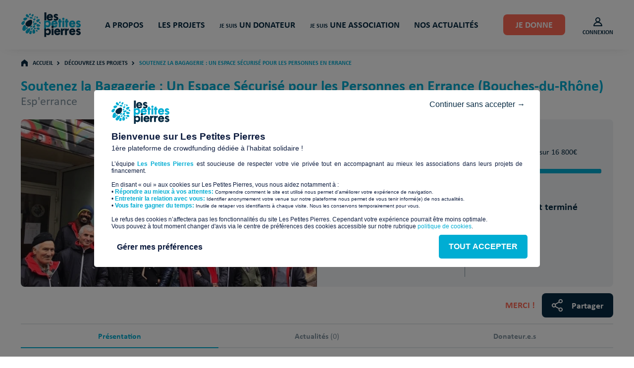

--- FILE ---
content_type: text/html; charset=UTF-8
request_url: https://www.lespetitespierres.org/projet/un-an-de-loyer-pour-la-bagagerie-a-marseille-2/
body_size: 37552
content:
<!DOCTYPE html>
<html lang="fr">
<head>
		<script type="text/javascript">
		var tc_vars = {
																						'env_brand':'LesPetitesPierres',										
																										'env_platform':'Wordpress',										
																										'env_work':'prod',										
																										'env_country':'France',										
																										'env_language':'FR-FR',										
																										'env_currency':'EUR',										
																										'user_returning':false,										
																										'page_url':'https://www.lespetitespierres.org/projet/un-an-de-loyer-pour-la-bagagerie-a-marseille-2/',										
																										'page_name':'Soutenez la Bagagerie : Un Espace Sécurisé pour les Personnes en Errance',										
																										'project_id':'P5861',										
																										'project_name':'Soutenez la Bagagerie : Un Espace Sécurisé pour les Personnes en Errance',										
																										'env_template':'project_page',										
																										'project_thematic':'Lutter contre l\'exclusion sociale',										
																										'project_donation_goal_completed':true,										
																										'project_donation_goal':16800,										
																										'project_department_code':'13',										
																										'project_charity_name':'Esp&rsquo;errance'										
									}
	</script>
		
				<script type="text/javascript" src="///cdn.tagcommander.com/4896/tc_LesPetitesPierres_20.js"></script>
		<script type="text/javascript" src="///cdn.tagcommander.com/4896/tc_LesPetitesPierres_21.js"></script>
	    <meta charset="UTF-8" />
	<meta name="viewport" content="width=device-width, initial-scale=1" />
    <meta http-equiv="X-UA-Compatible" content="IE=edge"><script type="text/javascript">(window.NREUM||(NREUM={})).init={privacy:{cookies_enabled:true},ajax:{deny_list:["bam.nr-data.net"]},feature_flags:["soft_nav"],distributed_tracing:{enabled:true}};(window.NREUM||(NREUM={})).loader_config={agentID:"1103323484",accountID:"1369895",trustKey:"1369895",xpid:"VQUBWF5aDRABVFlXBgIPVVIJ",licenseKey:"da7ea9cc38",applicationID:"1085138368",browserID:"1103323484"};;/*! For license information please see nr-loader-spa-1.308.0.min.js.LICENSE.txt */
(()=>{var e,t,r={384:(e,t,r)=>{"use strict";r.d(t,{NT:()=>a,US:()=>u,Zm:()=>o,bQ:()=>d,dV:()=>c,pV:()=>l});var n=r(6154),i=r(1863),s=r(1910);const a={beacon:"bam.nr-data.net",errorBeacon:"bam.nr-data.net"};function o(){return n.gm.NREUM||(n.gm.NREUM={}),void 0===n.gm.newrelic&&(n.gm.newrelic=n.gm.NREUM),n.gm.NREUM}function c(){let e=o();return e.o||(e.o={ST:n.gm.setTimeout,SI:n.gm.setImmediate||n.gm.setInterval,CT:n.gm.clearTimeout,XHR:n.gm.XMLHttpRequest,REQ:n.gm.Request,EV:n.gm.Event,PR:n.gm.Promise,MO:n.gm.MutationObserver,FETCH:n.gm.fetch,WS:n.gm.WebSocket},(0,s.i)(...Object.values(e.o))),e}function d(e,t){let r=o();r.initializedAgents??={},t.initializedAt={ms:(0,i.t)(),date:new Date},r.initializedAgents[e]=t}function u(e,t){o()[e]=t}function l(){return function(){let e=o();const t=e.info||{};e.info={beacon:a.beacon,errorBeacon:a.errorBeacon,...t}}(),function(){let e=o();const t=e.init||{};e.init={...t}}(),c(),function(){let e=o();const t=e.loader_config||{};e.loader_config={...t}}(),o()}},782:(e,t,r)=>{"use strict";r.d(t,{T:()=>n});const n=r(860).K7.pageViewTiming},860:(e,t,r)=>{"use strict";r.d(t,{$J:()=>u,K7:()=>c,P3:()=>d,XX:()=>i,Yy:()=>o,df:()=>s,qY:()=>n,v4:()=>a});const n="events",i="jserrors",s="browser/blobs",a="rum",o="browser/logs",c={ajax:"ajax",genericEvents:"generic_events",jserrors:i,logging:"logging",metrics:"metrics",pageAction:"page_action",pageViewEvent:"page_view_event",pageViewTiming:"page_view_timing",sessionReplay:"session_replay",sessionTrace:"session_trace",softNav:"soft_navigations",spa:"spa"},d={[c.pageViewEvent]:1,[c.pageViewTiming]:2,[c.metrics]:3,[c.jserrors]:4,[c.spa]:5,[c.ajax]:6,[c.sessionTrace]:7,[c.softNav]:8,[c.sessionReplay]:9,[c.logging]:10,[c.genericEvents]:11},u={[c.pageViewEvent]:a,[c.pageViewTiming]:n,[c.ajax]:n,[c.spa]:n,[c.softNav]:n,[c.metrics]:i,[c.jserrors]:i,[c.sessionTrace]:s,[c.sessionReplay]:s,[c.logging]:o,[c.genericEvents]:"ins"}},944:(e,t,r)=>{"use strict";r.d(t,{R:()=>i});var n=r(3241);function i(e,t){"function"==typeof console.debug&&(console.debug("New Relic Warning: https://github.com/newrelic/newrelic-browser-agent/blob/main/docs/warning-codes.md#".concat(e),t),(0,n.W)({agentIdentifier:null,drained:null,type:"data",name:"warn",feature:"warn",data:{code:e,secondary:t}}))}},993:(e,t,r)=>{"use strict";r.d(t,{A$:()=>s,ET:()=>a,TZ:()=>o,p_:()=>i});var n=r(860);const i={ERROR:"ERROR",WARN:"WARN",INFO:"INFO",DEBUG:"DEBUG",TRACE:"TRACE"},s={OFF:0,ERROR:1,WARN:2,INFO:3,DEBUG:4,TRACE:5},a="log",o=n.K7.logging},1541:(e,t,r)=>{"use strict";r.d(t,{U:()=>i,f:()=>n});const n={MFE:"MFE",BA:"BA"};function i(e,t){if(2!==t?.harvestEndpointVersion)return{};const r=t.agentRef.runtime.appMetadata.agents[0].entityGuid;return e?{"source.id":e.id,"source.name":e.name,"source.type":e.type,"parent.id":e.parent?.id||r,"parent.type":e.parent?.type||n.BA}:{"entity.guid":r,appId:t.agentRef.info.applicationID}}},1687:(e,t,r)=>{"use strict";r.d(t,{Ak:()=>d,Ze:()=>h,x3:()=>u});var n=r(3241),i=r(7836),s=r(3606),a=r(860),o=r(2646);const c={};function d(e,t){const r={staged:!1,priority:a.P3[t]||0};l(e),c[e].get(t)||c[e].set(t,r)}function u(e,t){e&&c[e]&&(c[e].get(t)&&c[e].delete(t),p(e,t,!1),c[e].size&&f(e))}function l(e){if(!e)throw new Error("agentIdentifier required");c[e]||(c[e]=new Map)}function h(e="",t="feature",r=!1){if(l(e),!e||!c[e].get(t)||r)return p(e,t);c[e].get(t).staged=!0,f(e)}function f(e){const t=Array.from(c[e]);t.every(([e,t])=>t.staged)&&(t.sort((e,t)=>e[1].priority-t[1].priority),t.forEach(([t])=>{c[e].delete(t),p(e,t)}))}function p(e,t,r=!0){const a=e?i.ee.get(e):i.ee,c=s.i.handlers;if(!a.aborted&&a.backlog&&c){if((0,n.W)({agentIdentifier:e,type:"lifecycle",name:"drain",feature:t}),r){const e=a.backlog[t],r=c[t];if(r){for(let t=0;e&&t<e.length;++t)g(e[t],r);Object.entries(r).forEach(([e,t])=>{Object.values(t||{}).forEach(t=>{t[0]?.on&&t[0]?.context()instanceof o.y&&t[0].on(e,t[1])})})}}a.isolatedBacklog||delete c[t],a.backlog[t]=null,a.emit("drain-"+t,[])}}function g(e,t){var r=e[1];Object.values(t[r]||{}).forEach(t=>{var r=e[0];if(t[0]===r){var n=t[1],i=e[3],s=e[2];n.apply(i,s)}})}},1738:(e,t,r)=>{"use strict";r.d(t,{U:()=>f,Y:()=>h});var n=r(3241),i=r(9908),s=r(1863),a=r(944),o=r(5701),c=r(3969),d=r(8362),u=r(860),l=r(4261);function h(e,t,r,s){const h=s||r;!h||h[e]&&h[e]!==d.d.prototype[e]||(h[e]=function(){(0,i.p)(c.xV,["API/"+e+"/called"],void 0,u.K7.metrics,r.ee),(0,n.W)({agentIdentifier:r.agentIdentifier,drained:!!o.B?.[r.agentIdentifier],type:"data",name:"api",feature:l.Pl+e,data:{}});try{return t.apply(this,arguments)}catch(e){(0,a.R)(23,e)}})}function f(e,t,r,n,a){const o=e.info;null===r?delete o.jsAttributes[t]:o.jsAttributes[t]=r,(a||null===r)&&(0,i.p)(l.Pl+n,[(0,s.t)(),t,r],void 0,"session",e.ee)}},1741:(e,t,r)=>{"use strict";r.d(t,{W:()=>s});var n=r(944),i=r(4261);class s{#e(e,...t){if(this[e]!==s.prototype[e])return this[e](...t);(0,n.R)(35,e)}addPageAction(e,t){return this.#e(i.hG,e,t)}register(e){return this.#e(i.eY,e)}recordCustomEvent(e,t){return this.#e(i.fF,e,t)}setPageViewName(e,t){return this.#e(i.Fw,e,t)}setCustomAttribute(e,t,r){return this.#e(i.cD,e,t,r)}noticeError(e,t){return this.#e(i.o5,e,t)}setUserId(e,t=!1){return this.#e(i.Dl,e,t)}setApplicationVersion(e){return this.#e(i.nb,e)}setErrorHandler(e){return this.#e(i.bt,e)}addRelease(e,t){return this.#e(i.k6,e,t)}log(e,t){return this.#e(i.$9,e,t)}start(){return this.#e(i.d3)}finished(e){return this.#e(i.BL,e)}recordReplay(){return this.#e(i.CH)}pauseReplay(){return this.#e(i.Tb)}addToTrace(e){return this.#e(i.U2,e)}setCurrentRouteName(e){return this.#e(i.PA,e)}interaction(e){return this.#e(i.dT,e)}wrapLogger(e,t,r){return this.#e(i.Wb,e,t,r)}measure(e,t){return this.#e(i.V1,e,t)}consent(e){return this.#e(i.Pv,e)}}},1863:(e,t,r)=>{"use strict";function n(){return Math.floor(performance.now())}r.d(t,{t:()=>n})},1910:(e,t,r)=>{"use strict";r.d(t,{i:()=>s});var n=r(944);const i=new Map;function s(...e){return e.every(e=>{if(i.has(e))return i.get(e);const t="function"==typeof e?e.toString():"",r=t.includes("[native code]"),s=t.includes("nrWrapper");return r||s||(0,n.R)(64,e?.name||t),i.set(e,r),r})}},2555:(e,t,r)=>{"use strict";r.d(t,{D:()=>o,f:()=>a});var n=r(384),i=r(8122);const s={beacon:n.NT.beacon,errorBeacon:n.NT.errorBeacon,licenseKey:void 0,applicationID:void 0,sa:void 0,queueTime:void 0,applicationTime:void 0,ttGuid:void 0,user:void 0,account:void 0,product:void 0,extra:void 0,jsAttributes:{},userAttributes:void 0,atts:void 0,transactionName:void 0,tNamePlain:void 0};function a(e){try{return!!e.licenseKey&&!!e.errorBeacon&&!!e.applicationID}catch(e){return!1}}const o=e=>(0,i.a)(e,s)},2614:(e,t,r)=>{"use strict";r.d(t,{BB:()=>a,H3:()=>n,g:()=>d,iL:()=>c,tS:()=>o,uh:()=>i,wk:()=>s});const n="NRBA",i="SESSION",s=144e5,a=18e5,o={STARTED:"session-started",PAUSE:"session-pause",RESET:"session-reset",RESUME:"session-resume",UPDATE:"session-update"},c={SAME_TAB:"same-tab",CROSS_TAB:"cross-tab"},d={OFF:0,FULL:1,ERROR:2}},2646:(e,t,r)=>{"use strict";r.d(t,{y:()=>n});class n{constructor(e){this.contextId=e}}},2843:(e,t,r)=>{"use strict";r.d(t,{G:()=>s,u:()=>i});var n=r(3878);function i(e,t=!1,r,i){(0,n.DD)("visibilitychange",function(){if(t)return void("hidden"===document.visibilityState&&e());e(document.visibilityState)},r,i)}function s(e,t,r){(0,n.sp)("pagehide",e,t,r)}},3241:(e,t,r)=>{"use strict";r.d(t,{W:()=>s});var n=r(6154);const i="newrelic";function s(e={}){try{n.gm.dispatchEvent(new CustomEvent(i,{detail:e}))}catch(e){}}},3304:(e,t,r)=>{"use strict";r.d(t,{A:()=>s});var n=r(7836);const i=()=>{const e=new WeakSet;return(t,r)=>{if("object"==typeof r&&null!==r){if(e.has(r))return;e.add(r)}return r}};function s(e){try{return JSON.stringify(e,i())??""}catch(e){try{n.ee.emit("internal-error",[e])}catch(e){}return""}}},3333:(e,t,r)=>{"use strict";r.d(t,{$v:()=>u,TZ:()=>n,Xh:()=>c,Zp:()=>i,kd:()=>d,mq:()=>o,nf:()=>a,qN:()=>s});const n=r(860).K7.genericEvents,i=["auxclick","click","copy","keydown","paste","scrollend"],s=["focus","blur"],a=4,o=1e3,c=2e3,d=["PageAction","UserAction","BrowserPerformance"],u={RESOURCES:"experimental.resources",REGISTER:"register"}},3434:(e,t,r)=>{"use strict";r.d(t,{Jt:()=>s,YM:()=>d});var n=r(7836),i=r(5607);const s="nr@original:".concat(i.W),a=50;var o=Object.prototype.hasOwnProperty,c=!1;function d(e,t){return e||(e=n.ee),r.inPlace=function(e,t,n,i,s){n||(n="");const a="-"===n.charAt(0);for(let o=0;o<t.length;o++){const c=t[o],d=e[c];l(d)||(e[c]=r(d,a?c+n:n,i,c,s))}},r.flag=s,r;function r(t,r,n,c,d){return l(t)?t:(r||(r=""),nrWrapper[s]=t,function(e,t,r){if(Object.defineProperty&&Object.keys)try{return Object.keys(e).forEach(function(r){Object.defineProperty(t,r,{get:function(){return e[r]},set:function(t){return e[r]=t,t}})}),t}catch(e){u([e],r)}for(var n in e)o.call(e,n)&&(t[n]=e[n])}(t,nrWrapper,e),nrWrapper);function nrWrapper(){var s,o,l,h;let f;try{o=this,s=[...arguments],l="function"==typeof n?n(s,o):n||{}}catch(t){u([t,"",[s,o,c],l],e)}i(r+"start",[s,o,c],l,d);const p=performance.now();let g;try{return h=t.apply(o,s),g=performance.now(),h}catch(e){throw g=performance.now(),i(r+"err",[s,o,e],l,d),f=e,f}finally{const e=g-p,t={start:p,end:g,duration:e,isLongTask:e>=a,methodName:c,thrownError:f};t.isLongTask&&i("long-task",[t,o],l,d),i(r+"end",[s,o,h],l,d)}}}function i(r,n,i,s){if(!c||t){var a=c;c=!0;try{e.emit(r,n,i,t,s)}catch(t){u([t,r,n,i],e)}c=a}}}function u(e,t){t||(t=n.ee);try{t.emit("internal-error",e)}catch(e){}}function l(e){return!(e&&"function"==typeof e&&e.apply&&!e[s])}},3606:(e,t,r)=>{"use strict";r.d(t,{i:()=>s});var n=r(9908);s.on=a;var i=s.handlers={};function s(e,t,r,s){a(s||n.d,i,e,t,r)}function a(e,t,r,i,s){s||(s="feature"),e||(e=n.d);var a=t[s]=t[s]||{};(a[r]=a[r]||[]).push([e,i])}},3738:(e,t,r)=>{"use strict";r.d(t,{He:()=>i,Kp:()=>o,Lc:()=>d,Rz:()=>u,TZ:()=>n,bD:()=>s,d3:()=>a,jx:()=>l,sl:()=>h,uP:()=>c});const n=r(860).K7.sessionTrace,i="bstResource",s="resource",a="-start",o="-end",c="fn"+a,d="fn"+o,u="pushState",l=1e3,h=3e4},3785:(e,t,r)=>{"use strict";r.d(t,{R:()=>c,b:()=>d});var n=r(9908),i=r(1863),s=r(860),a=r(3969),o=r(993);function c(e,t,r={},c=o.p_.INFO,d=!0,u,l=(0,i.t)()){(0,n.p)(a.xV,["API/logging/".concat(c.toLowerCase(),"/called")],void 0,s.K7.metrics,e),(0,n.p)(o.ET,[l,t,r,c,d,u],void 0,s.K7.logging,e)}function d(e){return"string"==typeof e&&Object.values(o.p_).some(t=>t===e.toUpperCase().trim())}},3878:(e,t,r)=>{"use strict";function n(e,t){return{capture:e,passive:!1,signal:t}}function i(e,t,r=!1,i){window.addEventListener(e,t,n(r,i))}function s(e,t,r=!1,i){document.addEventListener(e,t,n(r,i))}r.d(t,{DD:()=>s,jT:()=>n,sp:()=>i})},3962:(e,t,r)=>{"use strict";r.d(t,{AM:()=>a,O2:()=>l,OV:()=>s,Qu:()=>h,TZ:()=>c,ih:()=>f,pP:()=>o,t1:()=>u,tC:()=>i,wD:()=>d});var n=r(860);const i=["click","keydown","submit"],s="popstate",a="api",o="initialPageLoad",c=n.K7.softNav,d=5e3,u=500,l={INITIAL_PAGE_LOAD:"",ROUTE_CHANGE:1,UNSPECIFIED:2},h={INTERACTION:1,AJAX:2,CUSTOM_END:3,CUSTOM_TRACER:4},f={IP:"in progress",PF:"pending finish",FIN:"finished",CAN:"cancelled"}},3969:(e,t,r)=>{"use strict";r.d(t,{TZ:()=>n,XG:()=>o,rs:()=>i,xV:()=>a,z_:()=>s});const n=r(860).K7.metrics,i="sm",s="cm",a="storeSupportabilityMetrics",o="storeEventMetrics"},4234:(e,t,r)=>{"use strict";r.d(t,{W:()=>s});var n=r(7836),i=r(1687);class s{constructor(e,t){this.agentIdentifier=e,this.ee=n.ee.get(e),this.featureName=t,this.blocked=!1}deregisterDrain(){(0,i.x3)(this.agentIdentifier,this.featureName)}}},4261:(e,t,r)=>{"use strict";r.d(t,{$9:()=>u,BL:()=>c,CH:()=>p,Dl:()=>R,Fw:()=>w,PA:()=>v,Pl:()=>n,Pv:()=>A,Tb:()=>h,U2:()=>a,V1:()=>E,Wb:()=>T,bt:()=>y,cD:()=>b,d3:()=>x,dT:()=>d,eY:()=>g,fF:()=>f,hG:()=>s,hw:()=>i,k6:()=>o,nb:()=>m,o5:()=>l});const n="api-",i=n+"ixn-",s="addPageAction",a="addToTrace",o="addRelease",c="finished",d="interaction",u="log",l="noticeError",h="pauseReplay",f="recordCustomEvent",p="recordReplay",g="register",m="setApplicationVersion",v="setCurrentRouteName",b="setCustomAttribute",y="setErrorHandler",w="setPageViewName",R="setUserId",x="start",T="wrapLogger",E="measure",A="consent"},5205:(e,t,r)=>{"use strict";r.d(t,{j:()=>S});var n=r(384),i=r(1741);var s=r(2555),a=r(3333);const o=e=>{if(!e||"string"!=typeof e)return!1;try{document.createDocumentFragment().querySelector(e)}catch{return!1}return!0};var c=r(2614),d=r(944),u=r(8122);const l="[data-nr-mask]",h=e=>(0,u.a)(e,(()=>{const e={feature_flags:[],experimental:{allow_registered_children:!1,resources:!1},mask_selector:"*",block_selector:"[data-nr-block]",mask_input_options:{color:!1,date:!1,"datetime-local":!1,email:!1,month:!1,number:!1,range:!1,search:!1,tel:!1,text:!1,time:!1,url:!1,week:!1,textarea:!1,select:!1,password:!0}};return{ajax:{deny_list:void 0,block_internal:!0,enabled:!0,autoStart:!0},api:{get allow_registered_children(){return e.feature_flags.includes(a.$v.REGISTER)||e.experimental.allow_registered_children},set allow_registered_children(t){e.experimental.allow_registered_children=t},duplicate_registered_data:!1},browser_consent_mode:{enabled:!1},distributed_tracing:{enabled:void 0,exclude_newrelic_header:void 0,cors_use_newrelic_header:void 0,cors_use_tracecontext_headers:void 0,allowed_origins:void 0},get feature_flags(){return e.feature_flags},set feature_flags(t){e.feature_flags=t},generic_events:{enabled:!0,autoStart:!0},harvest:{interval:30},jserrors:{enabled:!0,autoStart:!0},logging:{enabled:!0,autoStart:!0},metrics:{enabled:!0,autoStart:!0},obfuscate:void 0,page_action:{enabled:!0},page_view_event:{enabled:!0,autoStart:!0},page_view_timing:{enabled:!0,autoStart:!0},performance:{capture_marks:!1,capture_measures:!1,capture_detail:!0,resources:{get enabled(){return e.feature_flags.includes(a.$v.RESOURCES)||e.experimental.resources},set enabled(t){e.experimental.resources=t},asset_types:[],first_party_domains:[],ignore_newrelic:!0}},privacy:{cookies_enabled:!0},proxy:{assets:void 0,beacon:void 0},session:{expiresMs:c.wk,inactiveMs:c.BB},session_replay:{autoStart:!0,enabled:!1,preload:!1,sampling_rate:10,error_sampling_rate:100,collect_fonts:!1,inline_images:!1,fix_stylesheets:!0,mask_all_inputs:!0,get mask_text_selector(){return e.mask_selector},set mask_text_selector(t){o(t)?e.mask_selector="".concat(t,",").concat(l):""===t||null===t?e.mask_selector=l:(0,d.R)(5,t)},get block_class(){return"nr-block"},get ignore_class(){return"nr-ignore"},get mask_text_class(){return"nr-mask"},get block_selector(){return e.block_selector},set block_selector(t){o(t)?e.block_selector+=",".concat(t):""!==t&&(0,d.R)(6,t)},get mask_input_options(){return e.mask_input_options},set mask_input_options(t){t&&"object"==typeof t?e.mask_input_options={...t,password:!0}:(0,d.R)(7,t)}},session_trace:{enabled:!0,autoStart:!0},soft_navigations:{enabled:!0,autoStart:!0},spa:{enabled:!0,autoStart:!0},ssl:void 0,user_actions:{enabled:!0,elementAttributes:["id","className","tagName","type"]}}})());var f=r(6154),p=r(9324);let g=0;const m={buildEnv:p.F3,distMethod:p.Xs,version:p.xv,originTime:f.WN},v={consented:!1},b={appMetadata:{},get consented(){return this.session?.state?.consent||v.consented},set consented(e){v.consented=e},customTransaction:void 0,denyList:void 0,disabled:!1,harvester:void 0,isolatedBacklog:!1,isRecording:!1,loaderType:void 0,maxBytes:3e4,obfuscator:void 0,onerror:void 0,ptid:void 0,releaseIds:{},session:void 0,timeKeeper:void 0,registeredEntities:[],jsAttributesMetadata:{bytes:0},get harvestCount(){return++g}},y=e=>{const t=(0,u.a)(e,b),r=Object.keys(m).reduce((e,t)=>(e[t]={value:m[t],writable:!1,configurable:!0,enumerable:!0},e),{});return Object.defineProperties(t,r)};var w=r(5701);const R=e=>{const t=e.startsWith("http");e+="/",r.p=t?e:"https://"+e};var x=r(7836),T=r(3241);const E={accountID:void 0,trustKey:void 0,agentID:void 0,licenseKey:void 0,applicationID:void 0,xpid:void 0},A=e=>(0,u.a)(e,E),_=new Set;function S(e,t={},r,a){let{init:o,info:c,loader_config:d,runtime:u={},exposed:l=!0}=t;if(!c){const e=(0,n.pV)();o=e.init,c=e.info,d=e.loader_config}e.init=h(o||{}),e.loader_config=A(d||{}),c.jsAttributes??={},f.bv&&(c.jsAttributes.isWorker=!0),e.info=(0,s.D)(c);const p=e.init,g=[c.beacon,c.errorBeacon];_.has(e.agentIdentifier)||(p.proxy.assets&&(R(p.proxy.assets),g.push(p.proxy.assets)),p.proxy.beacon&&g.push(p.proxy.beacon),e.beacons=[...g],function(e){const t=(0,n.pV)();Object.getOwnPropertyNames(i.W.prototype).forEach(r=>{const n=i.W.prototype[r];if("function"!=typeof n||"constructor"===n)return;let s=t[r];e[r]&&!1!==e.exposed&&"micro-agent"!==e.runtime?.loaderType&&(t[r]=(...t)=>{const n=e[r](...t);return s?s(...t):n})})}(e),(0,n.US)("activatedFeatures",w.B)),u.denyList=[...p.ajax.deny_list||[],...p.ajax.block_internal?g:[]],u.ptid=e.agentIdentifier,u.loaderType=r,e.runtime=y(u),_.has(e.agentIdentifier)||(e.ee=x.ee.get(e.agentIdentifier),e.exposed=l,(0,T.W)({agentIdentifier:e.agentIdentifier,drained:!!w.B?.[e.agentIdentifier],type:"lifecycle",name:"initialize",feature:void 0,data:e.config})),_.add(e.agentIdentifier)}},5270:(e,t,r)=>{"use strict";r.d(t,{Aw:()=>a,SR:()=>s,rF:()=>o});var n=r(384),i=r(7767);function s(e){return!!(0,n.dV)().o.MO&&(0,i.V)(e)&&!0===e?.session_trace.enabled}function a(e){return!0===e?.session_replay.preload&&s(e)}function o(e,t){try{if("string"==typeof t?.type){if("password"===t.type.toLowerCase())return"*".repeat(e?.length||0);if(void 0!==t?.dataset?.nrUnmask||t?.classList?.contains("nr-unmask"))return e}}catch(e){}return"string"==typeof e?e.replace(/[\S]/g,"*"):"*".repeat(e?.length||0)}},5289:(e,t,r)=>{"use strict";r.d(t,{GG:()=>a,Qr:()=>c,sB:()=>o});var n=r(3878),i=r(6389);function s(){return"undefined"==typeof document||"complete"===document.readyState}function a(e,t){if(s())return e();const r=(0,i.J)(e),a=setInterval(()=>{s()&&(clearInterval(a),r())},500);(0,n.sp)("load",r,t)}function o(e){if(s())return e();(0,n.DD)("DOMContentLoaded",e)}function c(e){if(s())return e();(0,n.sp)("popstate",e)}},5607:(e,t,r)=>{"use strict";r.d(t,{W:()=>n});const n=(0,r(9566).bz)()},5701:(e,t,r)=>{"use strict";r.d(t,{B:()=>s,t:()=>a});var n=r(3241);const i=new Set,s={};function a(e,t){const r=t.agentIdentifier;s[r]??={},e&&"object"==typeof e&&(i.has(r)||(t.ee.emit("rumresp",[e]),s[r]=e,i.add(r),(0,n.W)({agentIdentifier:r,loaded:!0,drained:!0,type:"lifecycle",name:"load",feature:void 0,data:e})))}},6154:(e,t,r)=>{"use strict";r.d(t,{OF:()=>d,RI:()=>i,WN:()=>h,bv:()=>s,eN:()=>f,gm:()=>a,lR:()=>l,m:()=>c,mw:()=>o,sb:()=>u});var n=r(1863);const i="undefined"!=typeof window&&!!window.document,s="undefined"!=typeof WorkerGlobalScope&&("undefined"!=typeof self&&self instanceof WorkerGlobalScope&&self.navigator instanceof WorkerNavigator||"undefined"!=typeof globalThis&&globalThis instanceof WorkerGlobalScope&&globalThis.navigator instanceof WorkerNavigator),a=i?window:"undefined"!=typeof WorkerGlobalScope&&("undefined"!=typeof self&&self instanceof WorkerGlobalScope&&self||"undefined"!=typeof globalThis&&globalThis instanceof WorkerGlobalScope&&globalThis),o=Boolean("hidden"===a?.document?.visibilityState),c=""+a?.location,d=/iPad|iPhone|iPod/.test(a.navigator?.userAgent),u=d&&"undefined"==typeof SharedWorker,l=(()=>{const e=a.navigator?.userAgent?.match(/Firefox[/\s](\d+\.\d+)/);return Array.isArray(e)&&e.length>=2?+e[1]:0})(),h=Date.now()-(0,n.t)(),f=()=>"undefined"!=typeof PerformanceNavigationTiming&&a?.performance?.getEntriesByType("navigation")?.[0]?.responseStart},6344:(e,t,r)=>{"use strict";r.d(t,{BB:()=>u,Qb:()=>l,TZ:()=>i,Ug:()=>a,Vh:()=>s,_s:()=>o,bc:()=>d,yP:()=>c});var n=r(2614);const i=r(860).K7.sessionReplay,s="errorDuringReplay",a=.12,o={DomContentLoaded:0,Load:1,FullSnapshot:2,IncrementalSnapshot:3,Meta:4,Custom:5},c={[n.g.ERROR]:15e3,[n.g.FULL]:3e5,[n.g.OFF]:0},d={RESET:{message:"Session was reset",sm:"Reset"},IMPORT:{message:"Recorder failed to import",sm:"Import"},TOO_MANY:{message:"429: Too Many Requests",sm:"Too-Many"},TOO_BIG:{message:"Payload was too large",sm:"Too-Big"},CROSS_TAB:{message:"Session Entity was set to OFF on another tab",sm:"Cross-Tab"},ENTITLEMENTS:{message:"Session Replay is not allowed and will not be started",sm:"Entitlement"}},u=5e3,l={API:"api",RESUME:"resume",SWITCH_TO_FULL:"switchToFull",INITIALIZE:"initialize",PRELOAD:"preload"}},6389:(e,t,r)=>{"use strict";function n(e,t=500,r={}){const n=r?.leading||!1;let i;return(...r)=>{n&&void 0===i&&(e.apply(this,r),i=setTimeout(()=>{i=clearTimeout(i)},t)),n||(clearTimeout(i),i=setTimeout(()=>{e.apply(this,r)},t))}}function i(e){let t=!1;return(...r)=>{t||(t=!0,e.apply(this,r))}}r.d(t,{J:()=>i,s:()=>n})},6630:(e,t,r)=>{"use strict";r.d(t,{T:()=>n});const n=r(860).K7.pageViewEvent},6774:(e,t,r)=>{"use strict";r.d(t,{T:()=>n});const n=r(860).K7.jserrors},7295:(e,t,r)=>{"use strict";r.d(t,{Xv:()=>a,gX:()=>i,iW:()=>s});var n=[];function i(e){if(!e||s(e))return!1;if(0===n.length)return!0;if("*"===n[0].hostname)return!1;for(var t=0;t<n.length;t++){var r=n[t];if(r.hostname.test(e.hostname)&&r.pathname.test(e.pathname))return!1}return!0}function s(e){return void 0===e.hostname}function a(e){if(n=[],e&&e.length)for(var t=0;t<e.length;t++){let r=e[t];if(!r)continue;if("*"===r)return void(n=[{hostname:"*"}]);0===r.indexOf("http://")?r=r.substring(7):0===r.indexOf("https://")&&(r=r.substring(8));const i=r.indexOf("/");let s,a;i>0?(s=r.substring(0,i),a=r.substring(i)):(s=r,a="*");let[c]=s.split(":");n.push({hostname:o(c),pathname:o(a,!0)})}}function o(e,t=!1){const r=e.replace(/[.+?^${}()|[\]\\]/g,e=>"\\"+e).replace(/\*/g,".*?");return new RegExp((t?"^":"")+r+"$")}},7485:(e,t,r)=>{"use strict";r.d(t,{D:()=>i});var n=r(6154);function i(e){if(0===(e||"").indexOf("data:"))return{protocol:"data"};try{const t=new URL(e,location.href),r={port:t.port,hostname:t.hostname,pathname:t.pathname,search:t.search,protocol:t.protocol.slice(0,t.protocol.indexOf(":")),sameOrigin:t.protocol===n.gm?.location?.protocol&&t.host===n.gm?.location?.host};return r.port&&""!==r.port||("http:"===t.protocol&&(r.port="80"),"https:"===t.protocol&&(r.port="443")),r.pathname&&""!==r.pathname?r.pathname.startsWith("/")||(r.pathname="/".concat(r.pathname)):r.pathname="/",r}catch(e){return{}}}},7699:(e,t,r)=>{"use strict";r.d(t,{It:()=>s,KC:()=>o,No:()=>i,qh:()=>a});var n=r(860);const i=16e3,s=1e6,a="SESSION_ERROR",o={[n.K7.logging]:!0,[n.K7.genericEvents]:!1,[n.K7.jserrors]:!1,[n.K7.ajax]:!1}},7767:(e,t,r)=>{"use strict";r.d(t,{V:()=>i});var n=r(6154);const i=e=>n.RI&&!0===e?.privacy.cookies_enabled},7836:(e,t,r)=>{"use strict";r.d(t,{P:()=>o,ee:()=>c});var n=r(384),i=r(8990),s=r(2646),a=r(5607);const o="nr@context:".concat(a.W),c=function e(t,r){var n={},a={},u={},l=!1;try{l=16===r.length&&d.initializedAgents?.[r]?.runtime.isolatedBacklog}catch(e){}var h={on:p,addEventListener:p,removeEventListener:function(e,t){var r=n[e];if(!r)return;for(var i=0;i<r.length;i++)r[i]===t&&r.splice(i,1)},emit:function(e,r,n,i,s){!1!==s&&(s=!0);if(c.aborted&&!i)return;t&&s&&t.emit(e,r,n);var o=f(n);g(e).forEach(e=>{e.apply(o,r)});var d=v()[a[e]];d&&d.push([h,e,r,o]);return o},get:m,listeners:g,context:f,buffer:function(e,t){const r=v();if(t=t||"feature",h.aborted)return;Object.entries(e||{}).forEach(([e,n])=>{a[n]=t,t in r||(r[t]=[])})},abort:function(){h._aborted=!0,Object.keys(h.backlog).forEach(e=>{delete h.backlog[e]})},isBuffering:function(e){return!!v()[a[e]]},debugId:r,backlog:l?{}:t&&"object"==typeof t.backlog?t.backlog:{},isolatedBacklog:l};return Object.defineProperty(h,"aborted",{get:()=>{let e=h._aborted||!1;return e||(t&&(e=t.aborted),e)}}),h;function f(e){return e&&e instanceof s.y?e:e?(0,i.I)(e,o,()=>new s.y(o)):new s.y(o)}function p(e,t){n[e]=g(e).concat(t)}function g(e){return n[e]||[]}function m(t){return u[t]=u[t]||e(h,t)}function v(){return h.backlog}}(void 0,"globalEE"),d=(0,n.Zm)();d.ee||(d.ee=c)},8122:(e,t,r)=>{"use strict";r.d(t,{a:()=>i});var n=r(944);function i(e,t){try{if(!e||"object"!=typeof e)return(0,n.R)(3);if(!t||"object"!=typeof t)return(0,n.R)(4);const r=Object.create(Object.getPrototypeOf(t),Object.getOwnPropertyDescriptors(t)),s=0===Object.keys(r).length?e:r;for(let a in s)if(void 0!==e[a])try{if(null===e[a]){r[a]=null;continue}Array.isArray(e[a])&&Array.isArray(t[a])?r[a]=Array.from(new Set([...e[a],...t[a]])):"object"==typeof e[a]&&"object"==typeof t[a]?r[a]=i(e[a],t[a]):r[a]=e[a]}catch(e){r[a]||(0,n.R)(1,e)}return r}catch(e){(0,n.R)(2,e)}}},8139:(e,t,r)=>{"use strict";r.d(t,{u:()=>h});var n=r(7836),i=r(3434),s=r(8990),a=r(6154);const o={},c=a.gm.XMLHttpRequest,d="addEventListener",u="removeEventListener",l="nr@wrapped:".concat(n.P);function h(e){var t=function(e){return(e||n.ee).get("events")}(e);if(o[t.debugId]++)return t;o[t.debugId]=1;var r=(0,i.YM)(t,!0);function h(e){r.inPlace(e,[d,u],"-",p)}function p(e,t){return e[1]}return"getPrototypeOf"in Object&&(a.RI&&f(document,h),c&&f(c.prototype,h),f(a.gm,h)),t.on(d+"-start",function(e,t){var n=e[1];if(null!==n&&("function"==typeof n||"object"==typeof n)&&"newrelic"!==e[0]){var i=(0,s.I)(n,l,function(){var e={object:function(){if("function"!=typeof n.handleEvent)return;return n.handleEvent.apply(n,arguments)},function:n}[typeof n];return e?r(e,"fn-",null,e.name||"anonymous"):n});this.wrapped=e[1]=i}}),t.on(u+"-start",function(e){e[1]=this.wrapped||e[1]}),t}function f(e,t,...r){let n=e;for(;"object"==typeof n&&!Object.prototype.hasOwnProperty.call(n,d);)n=Object.getPrototypeOf(n);n&&t(n,...r)}},8362:(e,t,r)=>{"use strict";r.d(t,{d:()=>s});var n=r(9566),i=r(1741);class s extends i.W{agentIdentifier=(0,n.LA)(16)}},8374:(e,t,r)=>{r.nc=(()=>{try{return document?.currentScript?.nonce}catch(e){}return""})()},8990:(e,t,r)=>{"use strict";r.d(t,{I:()=>i});var n=Object.prototype.hasOwnProperty;function i(e,t,r){if(n.call(e,t))return e[t];var i=r();if(Object.defineProperty&&Object.keys)try{return Object.defineProperty(e,t,{value:i,writable:!0,enumerable:!1}),i}catch(e){}return e[t]=i,i}},9119:(e,t,r)=>{"use strict";r.d(t,{L:()=>s});var n=/([^?#]*)[^#]*(#[^?]*|$).*/,i=/([^?#]*)().*/;function s(e,t){return e?e.replace(t?n:i,"$1$2"):e}},9300:(e,t,r)=>{"use strict";r.d(t,{T:()=>n});const n=r(860).K7.ajax},9324:(e,t,r)=>{"use strict";r.d(t,{AJ:()=>a,F3:()=>i,Xs:()=>s,Yq:()=>o,xv:()=>n});const n="1.308.0",i="PROD",s="CDN",a="@newrelic/rrweb",o="1.0.1"},9566:(e,t,r)=>{"use strict";r.d(t,{LA:()=>o,ZF:()=>c,bz:()=>a,el:()=>d});var n=r(6154);const i="xxxxxxxx-xxxx-4xxx-yxxx-xxxxxxxxxxxx";function s(e,t){return e?15&e[t]:16*Math.random()|0}function a(){const e=n.gm?.crypto||n.gm?.msCrypto;let t,r=0;return e&&e.getRandomValues&&(t=e.getRandomValues(new Uint8Array(30))),i.split("").map(e=>"x"===e?s(t,r++).toString(16):"y"===e?(3&s()|8).toString(16):e).join("")}function o(e){const t=n.gm?.crypto||n.gm?.msCrypto;let r,i=0;t&&t.getRandomValues&&(r=t.getRandomValues(new Uint8Array(e)));const a=[];for(var o=0;o<e;o++)a.push(s(r,i++).toString(16));return a.join("")}function c(){return o(16)}function d(){return o(32)}},9908:(e,t,r)=>{"use strict";r.d(t,{d:()=>n,p:()=>i});var n=r(7836).ee.get("handle");function i(e,t,r,i,s){s?(s.buffer([e],i),s.emit(e,t,r)):(n.buffer([e],i),n.emit(e,t,r))}}},n={};function i(e){var t=n[e];if(void 0!==t)return t.exports;var s=n[e]={exports:{}};return r[e](s,s.exports,i),s.exports}i.m=r,i.d=(e,t)=>{for(var r in t)i.o(t,r)&&!i.o(e,r)&&Object.defineProperty(e,r,{enumerable:!0,get:t[r]})},i.f={},i.e=e=>Promise.all(Object.keys(i.f).reduce((t,r)=>(i.f[r](e,t),t),[])),i.u=e=>({212:"nr-spa-compressor",249:"nr-spa-recorder",478:"nr-spa"}[e]+"-1.308.0.min.js"),i.o=(e,t)=>Object.prototype.hasOwnProperty.call(e,t),e={},t="NRBA-1.308.0.PROD:",i.l=(r,n,s,a)=>{if(e[r])e[r].push(n);else{var o,c;if(void 0!==s)for(var d=document.getElementsByTagName("script"),u=0;u<d.length;u++){var l=d[u];if(l.getAttribute("src")==r||l.getAttribute("data-webpack")==t+s){o=l;break}}if(!o){c=!0;var h={478:"sha512-RSfSVnmHk59T/uIPbdSE0LPeqcEdF4/+XhfJdBuccH5rYMOEZDhFdtnh6X6nJk7hGpzHd9Ujhsy7lZEz/ORYCQ==",249:"sha512-ehJXhmntm85NSqW4MkhfQqmeKFulra3klDyY0OPDUE+sQ3GokHlPh1pmAzuNy//3j4ac6lzIbmXLvGQBMYmrkg==",212:"sha512-B9h4CR46ndKRgMBcK+j67uSR2RCnJfGefU+A7FrgR/k42ovXy5x/MAVFiSvFxuVeEk/pNLgvYGMp1cBSK/G6Fg=="};(o=document.createElement("script")).charset="utf-8",i.nc&&o.setAttribute("nonce",i.nc),o.setAttribute("data-webpack",t+s),o.src=r,0!==o.src.indexOf(window.location.origin+"/")&&(o.crossOrigin="anonymous"),h[a]&&(o.integrity=h[a])}e[r]=[n];var f=(t,n)=>{o.onerror=o.onload=null,clearTimeout(p);var i=e[r];if(delete e[r],o.parentNode&&o.parentNode.removeChild(o),i&&i.forEach(e=>e(n)),t)return t(n)},p=setTimeout(f.bind(null,void 0,{type:"timeout",target:o}),12e4);o.onerror=f.bind(null,o.onerror),o.onload=f.bind(null,o.onload),c&&document.head.appendChild(o)}},i.r=e=>{"undefined"!=typeof Symbol&&Symbol.toStringTag&&Object.defineProperty(e,Symbol.toStringTag,{value:"Module"}),Object.defineProperty(e,"__esModule",{value:!0})},i.p="https://js-agent.newrelic.com/",(()=>{var e={38:0,788:0};i.f.j=(t,r)=>{var n=i.o(e,t)?e[t]:void 0;if(0!==n)if(n)r.push(n[2]);else{var s=new Promise((r,i)=>n=e[t]=[r,i]);r.push(n[2]=s);var a=i.p+i.u(t),o=new Error;i.l(a,r=>{if(i.o(e,t)&&(0!==(n=e[t])&&(e[t]=void 0),n)){var s=r&&("load"===r.type?"missing":r.type),a=r&&r.target&&r.target.src;o.message="Loading chunk "+t+" failed: ("+s+": "+a+")",o.name="ChunkLoadError",o.type=s,o.request=a,n[1](o)}},"chunk-"+t,t)}};var t=(t,r)=>{var n,s,[a,o,c]=r,d=0;if(a.some(t=>0!==e[t])){for(n in o)i.o(o,n)&&(i.m[n]=o[n]);if(c)c(i)}for(t&&t(r);d<a.length;d++)s=a[d],i.o(e,s)&&e[s]&&e[s][0](),e[s]=0},r=self["webpackChunk:NRBA-1.308.0.PROD"]=self["webpackChunk:NRBA-1.308.0.PROD"]||[];r.forEach(t.bind(null,0)),r.push=t.bind(null,r.push.bind(r))})(),(()=>{"use strict";i(8374);var e=i(8362),t=i(860);const r=Object.values(t.K7);var n=i(5205);var s=i(9908),a=i(1863),o=i(4261),c=i(1738);var d=i(1687),u=i(4234),l=i(5289),h=i(6154),f=i(944),p=i(5270),g=i(7767),m=i(6389),v=i(7699);class b extends u.W{constructor(e,t){super(e.agentIdentifier,t),this.agentRef=e,this.abortHandler=void 0,this.featAggregate=void 0,this.loadedSuccessfully=void 0,this.onAggregateImported=new Promise(e=>{this.loadedSuccessfully=e}),this.deferred=Promise.resolve(),!1===e.init[this.featureName].autoStart?this.deferred=new Promise((t,r)=>{this.ee.on("manual-start-all",(0,m.J)(()=>{(0,d.Ak)(e.agentIdentifier,this.featureName),t()}))}):(0,d.Ak)(e.agentIdentifier,t)}importAggregator(e,t,r={}){if(this.featAggregate)return;const n=async()=>{let n;await this.deferred;try{if((0,g.V)(e.init)){const{setupAgentSession:t}=await i.e(478).then(i.bind(i,8766));n=t(e)}}catch(e){(0,f.R)(20,e),this.ee.emit("internal-error",[e]),(0,s.p)(v.qh,[e],void 0,this.featureName,this.ee)}try{if(!this.#t(this.featureName,n,e.init))return(0,d.Ze)(this.agentIdentifier,this.featureName),void this.loadedSuccessfully(!1);const{Aggregate:i}=await t();this.featAggregate=new i(e,r),e.runtime.harvester.initializedAggregates.push(this.featAggregate),this.loadedSuccessfully(!0)}catch(e){(0,f.R)(34,e),this.abortHandler?.(),(0,d.Ze)(this.agentIdentifier,this.featureName,!0),this.loadedSuccessfully(!1),this.ee&&this.ee.abort()}};h.RI?(0,l.GG)(()=>n(),!0):n()}#t(e,r,n){if(this.blocked)return!1;switch(e){case t.K7.sessionReplay:return(0,p.SR)(n)&&!!r;case t.K7.sessionTrace:return!!r;default:return!0}}}var y=i(6630),w=i(2614),R=i(3241);class x extends b{static featureName=y.T;constructor(e){var t;super(e,y.T),this.setupInspectionEvents(e.agentIdentifier),t=e,(0,c.Y)(o.Fw,function(e,r){"string"==typeof e&&("/"!==e.charAt(0)&&(e="/"+e),t.runtime.customTransaction=(r||"http://custom.transaction")+e,(0,s.p)(o.Pl+o.Fw,[(0,a.t)()],void 0,void 0,t.ee))},t),this.importAggregator(e,()=>i.e(478).then(i.bind(i,2467)))}setupInspectionEvents(e){const t=(t,r)=>{t&&(0,R.W)({agentIdentifier:e,timeStamp:t.timeStamp,loaded:"complete"===t.target.readyState,type:"window",name:r,data:t.target.location+""})};(0,l.sB)(e=>{t(e,"DOMContentLoaded")}),(0,l.GG)(e=>{t(e,"load")}),(0,l.Qr)(e=>{t(e,"navigate")}),this.ee.on(w.tS.UPDATE,(t,r)=>{(0,R.W)({agentIdentifier:e,type:"lifecycle",name:"session",data:r})})}}var T=i(384);class E extends e.d{constructor(e){var t;(super(),h.gm)?(this.features={},(0,T.bQ)(this.agentIdentifier,this),this.desiredFeatures=new Set(e.features||[]),this.desiredFeatures.add(x),(0,n.j)(this,e,e.loaderType||"agent"),t=this,(0,c.Y)(o.cD,function(e,r,n=!1){if("string"==typeof e){if(["string","number","boolean"].includes(typeof r)||null===r)return(0,c.U)(t,e,r,o.cD,n);(0,f.R)(40,typeof r)}else(0,f.R)(39,typeof e)},t),function(e){(0,c.Y)(o.Dl,function(t,r=!1){if("string"!=typeof t&&null!==t)return void(0,f.R)(41,typeof t);const n=e.info.jsAttributes["enduser.id"];r&&null!=n&&n!==t?(0,s.p)(o.Pl+"setUserIdAndResetSession",[t],void 0,"session",e.ee):(0,c.U)(e,"enduser.id",t,o.Dl,!0)},e)}(this),function(e){(0,c.Y)(o.nb,function(t){if("string"==typeof t||null===t)return(0,c.U)(e,"application.version",t,o.nb,!1);(0,f.R)(42,typeof t)},e)}(this),function(e){(0,c.Y)(o.d3,function(){e.ee.emit("manual-start-all")},e)}(this),function(e){(0,c.Y)(o.Pv,function(t=!0){if("boolean"==typeof t){if((0,s.p)(o.Pl+o.Pv,[t],void 0,"session",e.ee),e.runtime.consented=t,t){const t=e.features.page_view_event;t.onAggregateImported.then(e=>{const r=t.featAggregate;e&&!r.sentRum&&r.sendRum()})}}else(0,f.R)(65,typeof t)},e)}(this),this.run()):(0,f.R)(21)}get config(){return{info:this.info,init:this.init,loader_config:this.loader_config,runtime:this.runtime}}get api(){return this}run(){try{const e=function(e){const t={};return r.forEach(r=>{t[r]=!!e[r]?.enabled}),t}(this.init),n=[...this.desiredFeatures];n.sort((e,r)=>t.P3[e.featureName]-t.P3[r.featureName]),n.forEach(r=>{if(!e[r.featureName]&&r.featureName!==t.K7.pageViewEvent)return;if(r.featureName===t.K7.spa)return void(0,f.R)(67);const n=function(e){switch(e){case t.K7.ajax:return[t.K7.jserrors];case t.K7.sessionTrace:return[t.K7.ajax,t.K7.pageViewEvent];case t.K7.sessionReplay:return[t.K7.sessionTrace];case t.K7.pageViewTiming:return[t.K7.pageViewEvent];default:return[]}}(r.featureName).filter(e=>!(e in this.features));n.length>0&&(0,f.R)(36,{targetFeature:r.featureName,missingDependencies:n}),this.features[r.featureName]=new r(this)})}catch(e){(0,f.R)(22,e);for(const e in this.features)this.features[e].abortHandler?.();const t=(0,T.Zm)();delete t.initializedAgents[this.agentIdentifier]?.features,delete this.sharedAggregator;return t.ee.get(this.agentIdentifier).abort(),!1}}}var A=i(2843),_=i(782);class S extends b{static featureName=_.T;constructor(e){super(e,_.T),h.RI&&((0,A.u)(()=>(0,s.p)("docHidden",[(0,a.t)()],void 0,_.T,this.ee),!0),(0,A.G)(()=>(0,s.p)("winPagehide",[(0,a.t)()],void 0,_.T,this.ee)),this.importAggregator(e,()=>i.e(478).then(i.bind(i,9917))))}}var O=i(3969);class I extends b{static featureName=O.TZ;constructor(e){super(e,O.TZ),h.RI&&document.addEventListener("securitypolicyviolation",e=>{(0,s.p)(O.xV,["Generic/CSPViolation/Detected"],void 0,this.featureName,this.ee)}),this.importAggregator(e,()=>i.e(478).then(i.bind(i,6555)))}}var N=i(6774),P=i(3878),k=i(3304);class D{constructor(e,t,r,n,i){this.name="UncaughtError",this.message="string"==typeof e?e:(0,k.A)(e),this.sourceURL=t,this.line=r,this.column=n,this.__newrelic=i}}function C(e){return M(e)?e:new D(void 0!==e?.message?e.message:e,e?.filename||e?.sourceURL,e?.lineno||e?.line,e?.colno||e?.col,e?.__newrelic,e?.cause)}function j(e){const t="Unhandled Promise Rejection: ";if(!e?.reason)return;if(M(e.reason)){try{e.reason.message.startsWith(t)||(e.reason.message=t+e.reason.message)}catch(e){}return C(e.reason)}const r=C(e.reason);return(r.message||"").startsWith(t)||(r.message=t+r.message),r}function L(e){if(e.error instanceof SyntaxError&&!/:\d+$/.test(e.error.stack?.trim())){const t=new D(e.message,e.filename,e.lineno,e.colno,e.error.__newrelic,e.cause);return t.name=SyntaxError.name,t}return M(e.error)?e.error:C(e)}function M(e){return e instanceof Error&&!!e.stack}function H(e,r,n,i,o=(0,a.t)()){"string"==typeof e&&(e=new Error(e)),(0,s.p)("err",[e,o,!1,r,n.runtime.isRecording,void 0,i],void 0,t.K7.jserrors,n.ee),(0,s.p)("uaErr",[],void 0,t.K7.genericEvents,n.ee)}var B=i(1541),K=i(993),W=i(3785);function U(e,{customAttributes:t={},level:r=K.p_.INFO}={},n,i,s=(0,a.t)()){(0,W.R)(n.ee,e,t,r,!1,i,s)}function F(e,r,n,i,c=(0,a.t)()){(0,s.p)(o.Pl+o.hG,[c,e,r,i],void 0,t.K7.genericEvents,n.ee)}function V(e,r,n,i,c=(0,a.t)()){const{start:d,end:u,customAttributes:l}=r||{},h={customAttributes:l||{}};if("object"!=typeof h.customAttributes||"string"!=typeof e||0===e.length)return void(0,f.R)(57);const p=(e,t)=>null==e?t:"number"==typeof e?e:e instanceof PerformanceMark?e.startTime:Number.NaN;if(h.start=p(d,0),h.end=p(u,c),Number.isNaN(h.start)||Number.isNaN(h.end))(0,f.R)(57);else{if(h.duration=h.end-h.start,!(h.duration<0))return(0,s.p)(o.Pl+o.V1,[h,e,i],void 0,t.K7.genericEvents,n.ee),h;(0,f.R)(58)}}function G(e,r={},n,i,c=(0,a.t)()){(0,s.p)(o.Pl+o.fF,[c,e,r,i],void 0,t.K7.genericEvents,n.ee)}function z(e){(0,c.Y)(o.eY,function(t){return Y(e,t)},e)}function Y(e,r,n){(0,f.R)(54,"newrelic.register"),r||={},r.type=B.f.MFE,r.licenseKey||=e.info.licenseKey,r.blocked=!1,r.parent=n||{},Array.isArray(r.tags)||(r.tags=[]);const i={};r.tags.forEach(e=>{"name"!==e&&"id"!==e&&(i["source.".concat(e)]=!0)}),r.isolated??=!0;let o=()=>{};const c=e.runtime.registeredEntities;if(!r.isolated){const e=c.find(({metadata:{target:{id:e}}})=>e===r.id&&!r.isolated);if(e)return e}const d=e=>{r.blocked=!0,o=e};function u(e){return"string"==typeof e&&!!e.trim()&&e.trim().length<501||"number"==typeof e}e.init.api.allow_registered_children||d((0,m.J)(()=>(0,f.R)(55))),u(r.id)&&u(r.name)||d((0,m.J)(()=>(0,f.R)(48,r)));const l={addPageAction:(t,n={})=>g(F,[t,{...i,...n},e],r),deregister:()=>{d((0,m.J)(()=>(0,f.R)(68)))},log:(t,n={})=>g(U,[t,{...n,customAttributes:{...i,...n.customAttributes||{}}},e],r),measure:(t,n={})=>g(V,[t,{...n,customAttributes:{...i,...n.customAttributes||{}}},e],r),noticeError:(t,n={})=>g(H,[t,{...i,...n},e],r),register:(t={})=>g(Y,[e,t],l.metadata.target),recordCustomEvent:(t,n={})=>g(G,[t,{...i,...n},e],r),setApplicationVersion:e=>p("application.version",e),setCustomAttribute:(e,t)=>p(e,t),setUserId:e=>p("enduser.id",e),metadata:{customAttributes:i,target:r}},h=()=>(r.blocked&&o(),r.blocked);h()||c.push(l);const p=(e,t)=>{h()||(i[e]=t)},g=(r,n,i)=>{if(h())return;const o=(0,a.t)();(0,s.p)(O.xV,["API/register/".concat(r.name,"/called")],void 0,t.K7.metrics,e.ee);try{if(e.init.api.duplicate_registered_data&&"register"!==r.name){let e=n;if(n[1]instanceof Object){const t={"child.id":i.id,"child.type":i.type};e="customAttributes"in n[1]?[n[0],{...n[1],customAttributes:{...n[1].customAttributes,...t}},...n.slice(2)]:[n[0],{...n[1],...t},...n.slice(2)]}r(...e,void 0,o)}return r(...n,i,o)}catch(e){(0,f.R)(50,e)}};return l}class Z extends b{static featureName=N.T;constructor(e){var t;super(e,N.T),t=e,(0,c.Y)(o.o5,(e,r)=>H(e,r,t),t),function(e){(0,c.Y)(o.bt,function(t){e.runtime.onerror=t},e)}(e),function(e){let t=0;(0,c.Y)(o.k6,function(e,r){++t>10||(this.runtime.releaseIds[e.slice(-200)]=(""+r).slice(-200))},e)}(e),z(e);try{this.removeOnAbort=new AbortController}catch(e){}this.ee.on("internal-error",(t,r)=>{this.abortHandler&&(0,s.p)("ierr",[C(t),(0,a.t)(),!0,{},e.runtime.isRecording,r],void 0,this.featureName,this.ee)}),h.gm.addEventListener("unhandledrejection",t=>{this.abortHandler&&(0,s.p)("err",[j(t),(0,a.t)(),!1,{unhandledPromiseRejection:1},e.runtime.isRecording],void 0,this.featureName,this.ee)},(0,P.jT)(!1,this.removeOnAbort?.signal)),h.gm.addEventListener("error",t=>{this.abortHandler&&(0,s.p)("err",[L(t),(0,a.t)(),!1,{},e.runtime.isRecording],void 0,this.featureName,this.ee)},(0,P.jT)(!1,this.removeOnAbort?.signal)),this.abortHandler=this.#r,this.importAggregator(e,()=>i.e(478).then(i.bind(i,2176)))}#r(){this.removeOnAbort?.abort(),this.abortHandler=void 0}}var q=i(8990);let X=1;function J(e){const t=typeof e;return!e||"object"!==t&&"function"!==t?-1:e===h.gm?0:(0,q.I)(e,"nr@id",function(){return X++})}function Q(e){if("string"==typeof e&&e.length)return e.length;if("object"==typeof e){if("undefined"!=typeof ArrayBuffer&&e instanceof ArrayBuffer&&e.byteLength)return e.byteLength;if("undefined"!=typeof Blob&&e instanceof Blob&&e.size)return e.size;if(!("undefined"!=typeof FormData&&e instanceof FormData))try{return(0,k.A)(e).length}catch(e){return}}}var ee=i(8139),te=i(7836),re=i(3434);const ne={},ie=["open","send"];function se(e){var t=e||te.ee;const r=function(e){return(e||te.ee).get("xhr")}(t);if(void 0===h.gm.XMLHttpRequest)return r;if(ne[r.debugId]++)return r;ne[r.debugId]=1,(0,ee.u)(t);var n=(0,re.YM)(r),i=h.gm.XMLHttpRequest,s=h.gm.MutationObserver,a=h.gm.Promise,o=h.gm.setInterval,c="readystatechange",d=["onload","onerror","onabort","onloadstart","onloadend","onprogress","ontimeout"],u=[],l=h.gm.XMLHttpRequest=function(e){const t=new i(e),s=r.context(t);try{r.emit("new-xhr",[t],s),t.addEventListener(c,(a=s,function(){var e=this;e.readyState>3&&!a.resolved&&(a.resolved=!0,r.emit("xhr-resolved",[],e)),n.inPlace(e,d,"fn-",y)}),(0,P.jT)(!1))}catch(e){(0,f.R)(15,e);try{r.emit("internal-error",[e])}catch(e){}}var a;return t};function p(e,t){n.inPlace(t,["onreadystatechange"],"fn-",y)}if(function(e,t){for(var r in e)t[r]=e[r]}(i,l),l.prototype=i.prototype,n.inPlace(l.prototype,ie,"-xhr-",y),r.on("send-xhr-start",function(e,t){p(e,t),function(e){u.push(e),s&&(g?g.then(b):o?o(b):(m=-m,v.data=m))}(t)}),r.on("open-xhr-start",p),s){var g=a&&a.resolve();if(!o&&!a){var m=1,v=document.createTextNode(m);new s(b).observe(v,{characterData:!0})}}else t.on("fn-end",function(e){e[0]&&e[0].type===c||b()});function b(){for(var e=0;e<u.length;e++)p(0,u[e]);u.length&&(u=[])}function y(e,t){return t}return r}var ae="fetch-",oe=ae+"body-",ce=["arrayBuffer","blob","json","text","formData"],de=h.gm.Request,ue=h.gm.Response,le="prototype";const he={};function fe(e){const t=function(e){return(e||te.ee).get("fetch")}(e);if(!(de&&ue&&h.gm.fetch))return t;if(he[t.debugId]++)return t;function r(e,r,n){var i=e[r];"function"==typeof i&&(e[r]=function(){var e,r=[...arguments],s={};t.emit(n+"before-start",[r],s),s[te.P]&&s[te.P].dt&&(e=s[te.P].dt);var a=i.apply(this,r);return t.emit(n+"start",[r,e],a),a.then(function(e){return t.emit(n+"end",[null,e],a),e},function(e){throw t.emit(n+"end",[e],a),e})})}return he[t.debugId]=1,ce.forEach(e=>{r(de[le],e,oe),r(ue[le],e,oe)}),r(h.gm,"fetch",ae),t.on(ae+"end",function(e,r){var n=this;if(r){var i=r.headers.get("content-length");null!==i&&(n.rxSize=i),t.emit(ae+"done",[null,r],n)}else t.emit(ae+"done",[e],n)}),t}var pe=i(7485),ge=i(9566);class me{constructor(e){this.agentRef=e}generateTracePayload(e){const t=this.agentRef.loader_config;if(!this.shouldGenerateTrace(e)||!t)return null;var r=(t.accountID||"").toString()||null,n=(t.agentID||"").toString()||null,i=(t.trustKey||"").toString()||null;if(!r||!n)return null;var s=(0,ge.ZF)(),a=(0,ge.el)(),o=Date.now(),c={spanId:s,traceId:a,timestamp:o};return(e.sameOrigin||this.isAllowedOrigin(e)&&this.useTraceContextHeadersForCors())&&(c.traceContextParentHeader=this.generateTraceContextParentHeader(s,a),c.traceContextStateHeader=this.generateTraceContextStateHeader(s,o,r,n,i)),(e.sameOrigin&&!this.excludeNewrelicHeader()||!e.sameOrigin&&this.isAllowedOrigin(e)&&this.useNewrelicHeaderForCors())&&(c.newrelicHeader=this.generateTraceHeader(s,a,o,r,n,i)),c}generateTraceContextParentHeader(e,t){return"00-"+t+"-"+e+"-01"}generateTraceContextStateHeader(e,t,r,n,i){return i+"@nr=0-1-"+r+"-"+n+"-"+e+"----"+t}generateTraceHeader(e,t,r,n,i,s){if(!("function"==typeof h.gm?.btoa))return null;var a={v:[0,1],d:{ty:"Browser",ac:n,ap:i,id:e,tr:t,ti:r}};return s&&n!==s&&(a.d.tk=s),btoa((0,k.A)(a))}shouldGenerateTrace(e){return this.agentRef.init?.distributed_tracing?.enabled&&this.isAllowedOrigin(e)}isAllowedOrigin(e){var t=!1;const r=this.agentRef.init?.distributed_tracing;if(e.sameOrigin)t=!0;else if(r?.allowed_origins instanceof Array)for(var n=0;n<r.allowed_origins.length;n++){var i=(0,pe.D)(r.allowed_origins[n]);if(e.hostname===i.hostname&&e.protocol===i.protocol&&e.port===i.port){t=!0;break}}return t}excludeNewrelicHeader(){var e=this.agentRef.init?.distributed_tracing;return!!e&&!!e.exclude_newrelic_header}useNewrelicHeaderForCors(){var e=this.agentRef.init?.distributed_tracing;return!!e&&!1!==e.cors_use_newrelic_header}useTraceContextHeadersForCors(){var e=this.agentRef.init?.distributed_tracing;return!!e&&!!e.cors_use_tracecontext_headers}}var ve=i(9300),be=i(7295);function ye(e){return"string"==typeof e?e:e instanceof(0,T.dV)().o.REQ?e.url:h.gm?.URL&&e instanceof URL?e.href:void 0}var we=["load","error","abort","timeout"],Re=we.length,xe=(0,T.dV)().o.REQ,Te=(0,T.dV)().o.XHR;const Ee="X-NewRelic-App-Data";class Ae extends b{static featureName=ve.T;constructor(e){super(e,ve.T),this.dt=new me(e),this.handler=(e,t,r,n)=>(0,s.p)(e,t,r,n,this.ee);try{const e={xmlhttprequest:"xhr",fetch:"fetch",beacon:"beacon"};h.gm?.performance?.getEntriesByType("resource").forEach(r=>{if(r.initiatorType in e&&0!==r.responseStatus){const n={status:r.responseStatus},i={rxSize:r.transferSize,duration:Math.floor(r.duration),cbTime:0};_e(n,r.name),this.handler("xhr",[n,i,r.startTime,r.responseEnd,e[r.initiatorType]],void 0,t.K7.ajax)}})}catch(e){}fe(this.ee),se(this.ee),function(e,r,n,i){function o(e){var t=this;t.totalCbs=0,t.called=0,t.cbTime=0,t.end=T,t.ended=!1,t.xhrGuids={},t.lastSize=null,t.loadCaptureCalled=!1,t.params=this.params||{},t.metrics=this.metrics||{},t.latestLongtaskEnd=0,e.addEventListener("load",function(r){E(t,e)},(0,P.jT)(!1)),h.lR||e.addEventListener("progress",function(e){t.lastSize=e.loaded},(0,P.jT)(!1))}function c(e){this.params={method:e[0]},_e(this,e[1]),this.metrics={}}function d(t,r){e.loader_config.xpid&&this.sameOrigin&&r.setRequestHeader("X-NewRelic-ID",e.loader_config.xpid);var n=i.generateTracePayload(this.parsedOrigin);if(n){var s=!1;n.newrelicHeader&&(r.setRequestHeader("newrelic",n.newrelicHeader),s=!0),n.traceContextParentHeader&&(r.setRequestHeader("traceparent",n.traceContextParentHeader),n.traceContextStateHeader&&r.setRequestHeader("tracestate",n.traceContextStateHeader),s=!0),s&&(this.dt=n)}}function u(e,t){var n=this.metrics,i=e[0],s=this;if(n&&i){var o=Q(i);o&&(n.txSize=o)}this.startTime=(0,a.t)(),this.body=i,this.listener=function(e){try{"abort"!==e.type||s.loadCaptureCalled||(s.params.aborted=!0),("load"!==e.type||s.called===s.totalCbs&&(s.onloadCalled||"function"!=typeof t.onload)&&"function"==typeof s.end)&&s.end(t)}catch(e){try{r.emit("internal-error",[e])}catch(e){}}};for(var c=0;c<Re;c++)t.addEventListener(we[c],this.listener,(0,P.jT)(!1))}function l(e,t,r){this.cbTime+=e,t?this.onloadCalled=!0:this.called+=1,this.called!==this.totalCbs||!this.onloadCalled&&"function"==typeof r.onload||"function"!=typeof this.end||this.end(r)}function f(e,t){var r=""+J(e)+!!t;this.xhrGuids&&!this.xhrGuids[r]&&(this.xhrGuids[r]=!0,this.totalCbs+=1)}function p(e,t){var r=""+J(e)+!!t;this.xhrGuids&&this.xhrGuids[r]&&(delete this.xhrGuids[r],this.totalCbs-=1)}function g(){this.endTime=(0,a.t)()}function m(e,t){t instanceof Te&&"load"===e[0]&&r.emit("xhr-load-added",[e[1],e[2]],t)}function v(e,t){t instanceof Te&&"load"===e[0]&&r.emit("xhr-load-removed",[e[1],e[2]],t)}function b(e,t,r){t instanceof Te&&("onload"===r&&(this.onload=!0),("load"===(e[0]&&e[0].type)||this.onload)&&(this.xhrCbStart=(0,a.t)()))}function y(e,t){this.xhrCbStart&&r.emit("xhr-cb-time",[(0,a.t)()-this.xhrCbStart,this.onload,t],t)}function w(e){var t,r=e[1]||{};if("string"==typeof e[0]?0===(t=e[0]).length&&h.RI&&(t=""+h.gm.location.href):e[0]&&e[0].url?t=e[0].url:h.gm?.URL&&e[0]&&e[0]instanceof URL?t=e[0].href:"function"==typeof e[0].toString&&(t=e[0].toString()),"string"==typeof t&&0!==t.length){t&&(this.parsedOrigin=(0,pe.D)(t),this.sameOrigin=this.parsedOrigin.sameOrigin);var n=i.generateTracePayload(this.parsedOrigin);if(n&&(n.newrelicHeader||n.traceContextParentHeader))if(e[0]&&e[0].headers)o(e[0].headers,n)&&(this.dt=n);else{var s={};for(var a in r)s[a]=r[a];s.headers=new Headers(r.headers||{}),o(s.headers,n)&&(this.dt=n),e.length>1?e[1]=s:e.push(s)}}function o(e,t){var r=!1;return t.newrelicHeader&&(e.set("newrelic",t.newrelicHeader),r=!0),t.traceContextParentHeader&&(e.set("traceparent",t.traceContextParentHeader),t.traceContextStateHeader&&e.set("tracestate",t.traceContextStateHeader),r=!0),r}}function R(e,t){this.params={},this.metrics={},this.startTime=(0,a.t)(),this.dt=t,e.length>=1&&(this.target=e[0]),e.length>=2&&(this.opts=e[1]);var r=this.opts||{},n=this.target;_e(this,ye(n));var i=(""+(n&&n instanceof xe&&n.method||r.method||"GET")).toUpperCase();this.params.method=i,this.body=r.body,this.txSize=Q(r.body)||0}function x(e,r){if(this.endTime=(0,a.t)(),this.params||(this.params={}),(0,be.iW)(this.params))return;let i;this.params.status=r?r.status:0,"string"==typeof this.rxSize&&this.rxSize.length>0&&(i=+this.rxSize);const s={txSize:this.txSize,rxSize:i,duration:(0,a.t)()-this.startTime};n("xhr",[this.params,s,this.startTime,this.endTime,"fetch"],this,t.K7.ajax)}function T(e){const r=this.params,i=this.metrics;if(!this.ended){this.ended=!0;for(let t=0;t<Re;t++)e.removeEventListener(we[t],this.listener,!1);r.aborted||(0,be.iW)(r)||(i.duration=(0,a.t)()-this.startTime,this.loadCaptureCalled||4!==e.readyState?null==r.status&&(r.status=0):E(this,e),i.cbTime=this.cbTime,n("xhr",[r,i,this.startTime,this.endTime,"xhr"],this,t.K7.ajax))}}function E(e,n){e.params.status=n.status;var i=function(e,t){var r=e.responseType;return"json"===r&&null!==t?t:"arraybuffer"===r||"blob"===r||"json"===r?Q(e.response):"text"===r||""===r||void 0===r?Q(e.responseText):void 0}(n,e.lastSize);if(i&&(e.metrics.rxSize=i),e.sameOrigin&&n.getAllResponseHeaders().indexOf(Ee)>=0){var a=n.getResponseHeader(Ee);a&&((0,s.p)(O.rs,["Ajax/CrossApplicationTracing/Header/Seen"],void 0,t.K7.metrics,r),e.params.cat=a.split(", ").pop())}e.loadCaptureCalled=!0}r.on("new-xhr",o),r.on("open-xhr-start",c),r.on("open-xhr-end",d),r.on("send-xhr-start",u),r.on("xhr-cb-time",l),r.on("xhr-load-added",f),r.on("xhr-load-removed",p),r.on("xhr-resolved",g),r.on("addEventListener-end",m),r.on("removeEventListener-end",v),r.on("fn-end",y),r.on("fetch-before-start",w),r.on("fetch-start",R),r.on("fn-start",b),r.on("fetch-done",x)}(e,this.ee,this.handler,this.dt),this.importAggregator(e,()=>i.e(478).then(i.bind(i,3845)))}}function _e(e,t){var r=(0,pe.D)(t),n=e.params||e;n.hostname=r.hostname,n.port=r.port,n.protocol=r.protocol,n.host=r.hostname+":"+r.port,n.pathname=r.pathname,e.parsedOrigin=r,e.sameOrigin=r.sameOrigin}const Se={},Oe=["pushState","replaceState"];function Ie(e){const t=function(e){return(e||te.ee).get("history")}(e);return!h.RI||Se[t.debugId]++||(Se[t.debugId]=1,(0,re.YM)(t).inPlace(window.history,Oe,"-")),t}var Ne=i(3738);function Pe(e){(0,c.Y)(o.BL,function(r=Date.now()){const n=r-h.WN;n<0&&(0,f.R)(62,r),(0,s.p)(O.XG,[o.BL,{time:n}],void 0,t.K7.metrics,e.ee),e.addToTrace({name:o.BL,start:r,origin:"nr"}),(0,s.p)(o.Pl+o.hG,[n,o.BL],void 0,t.K7.genericEvents,e.ee)},e)}const{He:ke,bD:De,d3:Ce,Kp:je,TZ:Le,Lc:Me,uP:He,Rz:Be}=Ne;class Ke extends b{static featureName=Le;constructor(e){var r;super(e,Le),r=e,(0,c.Y)(o.U2,function(e){if(!(e&&"object"==typeof e&&e.name&&e.start))return;const n={n:e.name,s:e.start-h.WN,e:(e.end||e.start)-h.WN,o:e.origin||"",t:"api"};n.s<0||n.e<0||n.e<n.s?(0,f.R)(61,{start:n.s,end:n.e}):(0,s.p)("bstApi",[n],void 0,t.K7.sessionTrace,r.ee)},r),Pe(e);if(!(0,g.V)(e.init))return void this.deregisterDrain();const n=this.ee;let d;Ie(n),this.eventsEE=(0,ee.u)(n),this.eventsEE.on(He,function(e,t){this.bstStart=(0,a.t)()}),this.eventsEE.on(Me,function(e,r){(0,s.p)("bst",[e[0],r,this.bstStart,(0,a.t)()],void 0,t.K7.sessionTrace,n)}),n.on(Be+Ce,function(e){this.time=(0,a.t)(),this.startPath=location.pathname+location.hash}),n.on(Be+je,function(e){(0,s.p)("bstHist",[location.pathname+location.hash,this.startPath,this.time],void 0,t.K7.sessionTrace,n)});try{d=new PerformanceObserver(e=>{const r=e.getEntries();(0,s.p)(ke,[r],void 0,t.K7.sessionTrace,n)}),d.observe({type:De,buffered:!0})}catch(e){}this.importAggregator(e,()=>i.e(478).then(i.bind(i,6974)),{resourceObserver:d})}}var We=i(6344);class Ue extends b{static featureName=We.TZ;#n;recorder;constructor(e){var r;let n;super(e,We.TZ),r=e,(0,c.Y)(o.CH,function(){(0,s.p)(o.CH,[],void 0,t.K7.sessionReplay,r.ee)},r),function(e){(0,c.Y)(o.Tb,function(){(0,s.p)(o.Tb,[],void 0,t.K7.sessionReplay,e.ee)},e)}(e);try{n=JSON.parse(localStorage.getItem("".concat(w.H3,"_").concat(w.uh)))}catch(e){}(0,p.SR)(e.init)&&this.ee.on(o.CH,()=>this.#i()),this.#s(n)&&this.importRecorder().then(e=>{e.startRecording(We.Qb.PRELOAD,n?.sessionReplayMode)}),this.importAggregator(this.agentRef,()=>i.e(478).then(i.bind(i,6167)),this),this.ee.on("err",e=>{this.blocked||this.agentRef.runtime.isRecording&&(this.errorNoticed=!0,(0,s.p)(We.Vh,[e],void 0,this.featureName,this.ee))})}#s(e){return e&&(e.sessionReplayMode===w.g.FULL||e.sessionReplayMode===w.g.ERROR)||(0,p.Aw)(this.agentRef.init)}importRecorder(){return this.recorder?Promise.resolve(this.recorder):(this.#n??=Promise.all([i.e(478),i.e(249)]).then(i.bind(i,4866)).then(({Recorder:e})=>(this.recorder=new e(this),this.recorder)).catch(e=>{throw this.ee.emit("internal-error",[e]),this.blocked=!0,e}),this.#n)}#i(){this.blocked||(this.featAggregate?this.featAggregate.mode!==w.g.FULL&&this.featAggregate.initializeRecording(w.g.FULL,!0,We.Qb.API):this.importRecorder().then(()=>{this.recorder.startRecording(We.Qb.API,w.g.FULL)}))}}var Fe=i(3962);class Ve extends b{static featureName=Fe.TZ;constructor(e){if(super(e,Fe.TZ),function(e){const r=e.ee.get("tracer");function n(){}(0,c.Y)(o.dT,function(e){return(new n).get("object"==typeof e?e:{})},e);const i=n.prototype={createTracer:function(n,i){var o={},c=this,d="function"==typeof i;return(0,s.p)(O.xV,["API/createTracer/called"],void 0,t.K7.metrics,e.ee),function(){if(r.emit((d?"":"no-")+"fn-start",[(0,a.t)(),c,d],o),d)try{return i.apply(this,arguments)}catch(e){const t="string"==typeof e?new Error(e):e;throw r.emit("fn-err",[arguments,this,t],o),t}finally{r.emit("fn-end",[(0,a.t)()],o)}}}};["actionText","setName","setAttribute","save","ignore","onEnd","getContext","end","get"].forEach(r=>{c.Y.apply(this,[r,function(){return(0,s.p)(o.hw+r,[performance.now(),...arguments],this,t.K7.softNav,e.ee),this},e,i])}),(0,c.Y)(o.PA,function(){(0,s.p)(o.hw+"routeName",[performance.now(),...arguments],void 0,t.K7.softNav,e.ee)},e)}(e),!h.RI||!(0,T.dV)().o.MO)return;const r=Ie(this.ee);try{this.removeOnAbort=new AbortController}catch(e){}Fe.tC.forEach(e=>{(0,P.sp)(e,e=>{l(e)},!0,this.removeOnAbort?.signal)});const n=()=>(0,s.p)("newURL",[(0,a.t)(),""+window.location],void 0,this.featureName,this.ee);r.on("pushState-end",n),r.on("replaceState-end",n),(0,P.sp)(Fe.OV,e=>{l(e),(0,s.p)("newURL",[e.timeStamp,""+window.location],void 0,this.featureName,this.ee)},!0,this.removeOnAbort?.signal);let d=!1;const u=new((0,T.dV)().o.MO)((e,t)=>{d||(d=!0,requestAnimationFrame(()=>{(0,s.p)("newDom",[(0,a.t)()],void 0,this.featureName,this.ee),d=!1}))}),l=(0,m.s)(e=>{"loading"!==document.readyState&&((0,s.p)("newUIEvent",[e],void 0,this.featureName,this.ee),u.observe(document.body,{attributes:!0,childList:!0,subtree:!0,characterData:!0}))},100,{leading:!0});this.abortHandler=function(){this.removeOnAbort?.abort(),u.disconnect(),this.abortHandler=void 0},this.importAggregator(e,()=>i.e(478).then(i.bind(i,4393)),{domObserver:u})}}var Ge=i(3333),ze=i(9119);const Ye={},Ze=new Set;function qe(e){return"string"==typeof e?{type:"string",size:(new TextEncoder).encode(e).length}:e instanceof ArrayBuffer?{type:"ArrayBuffer",size:e.byteLength}:e instanceof Blob?{type:"Blob",size:e.size}:e instanceof DataView?{type:"DataView",size:e.byteLength}:ArrayBuffer.isView(e)?{type:"TypedArray",size:e.byteLength}:{type:"unknown",size:0}}class Xe{constructor(e,t){this.timestamp=(0,a.t)(),this.currentUrl=(0,ze.L)(window.location.href),this.socketId=(0,ge.LA)(8),this.requestedUrl=(0,ze.L)(e),this.requestedProtocols=Array.isArray(t)?t.join(","):t||"",this.openedAt=void 0,this.protocol=void 0,this.extensions=void 0,this.binaryType=void 0,this.messageOrigin=void 0,this.messageCount=0,this.messageBytes=0,this.messageBytesMin=0,this.messageBytesMax=0,this.messageTypes=void 0,this.sendCount=0,this.sendBytes=0,this.sendBytesMin=0,this.sendBytesMax=0,this.sendTypes=void 0,this.closedAt=void 0,this.closeCode=void 0,this.closeReason="unknown",this.closeWasClean=void 0,this.connectedDuration=0,this.hasErrors=void 0}}class $e extends b{static featureName=Ge.TZ;constructor(e){super(e,Ge.TZ);const r=e.init.feature_flags.includes("websockets"),n=[e.init.page_action.enabled,e.init.performance.capture_marks,e.init.performance.capture_measures,e.init.performance.resources.enabled,e.init.user_actions.enabled,r];var d;let u,l;if(d=e,(0,c.Y)(o.hG,(e,t)=>F(e,t,d),d),function(e){(0,c.Y)(o.fF,(t,r)=>G(t,r,e),e)}(e),Pe(e),z(e),function(e){(0,c.Y)(o.V1,(t,r)=>V(t,r,e),e)}(e),r&&(l=function(e){if(!(0,T.dV)().o.WS)return e;const t=e.get("websockets");if(Ye[t.debugId]++)return t;Ye[t.debugId]=1,(0,A.G)(()=>{const e=(0,a.t)();Ze.forEach(r=>{r.nrData.closedAt=e,r.nrData.closeCode=1001,r.nrData.closeReason="Page navigating away",r.nrData.closeWasClean=!1,r.nrData.openedAt&&(r.nrData.connectedDuration=e-r.nrData.openedAt),t.emit("ws",[r.nrData],r)})});class r extends WebSocket{static name="WebSocket";static toString(){return"function WebSocket() { [native code] }"}toString(){return"[object WebSocket]"}get[Symbol.toStringTag](){return r.name}#a(e){(e.__newrelic??={}).socketId=this.nrData.socketId,this.nrData.hasErrors??=!0}constructor(...e){super(...e),this.nrData=new Xe(e[0],e[1]),this.addEventListener("open",()=>{this.nrData.openedAt=(0,a.t)(),["protocol","extensions","binaryType"].forEach(e=>{this.nrData[e]=this[e]}),Ze.add(this)}),this.addEventListener("message",e=>{const{type:t,size:r}=qe(e.data);this.nrData.messageOrigin??=(0,ze.L)(e.origin),this.nrData.messageCount++,this.nrData.messageBytes+=r,this.nrData.messageBytesMin=Math.min(this.nrData.messageBytesMin||1/0,r),this.nrData.messageBytesMax=Math.max(this.nrData.messageBytesMax,r),(this.nrData.messageTypes??"").includes(t)||(this.nrData.messageTypes=this.nrData.messageTypes?"".concat(this.nrData.messageTypes,",").concat(t):t)}),this.addEventListener("close",e=>{this.nrData.closedAt=(0,a.t)(),this.nrData.closeCode=e.code,e.reason&&(this.nrData.closeReason=e.reason),this.nrData.closeWasClean=e.wasClean,this.nrData.connectedDuration=this.nrData.closedAt-this.nrData.openedAt,Ze.delete(this),t.emit("ws",[this.nrData],this)})}addEventListener(e,t,...r){const n=this,i="function"==typeof t?function(...e){try{return t.apply(this,e)}catch(e){throw n.#a(e),e}}:t?.handleEvent?{handleEvent:function(...e){try{return t.handleEvent.apply(t,e)}catch(e){throw n.#a(e),e}}}:t;return super.addEventListener(e,i,...r)}send(e){if(this.readyState===WebSocket.OPEN){const{type:t,size:r}=qe(e);this.nrData.sendCount++,this.nrData.sendBytes+=r,this.nrData.sendBytesMin=Math.min(this.nrData.sendBytesMin||1/0,r),this.nrData.sendBytesMax=Math.max(this.nrData.sendBytesMax,r),(this.nrData.sendTypes??"").includes(t)||(this.nrData.sendTypes=this.nrData.sendTypes?"".concat(this.nrData.sendTypes,",").concat(t):t)}try{return super.send(e)}catch(e){throw this.#a(e),e}}close(...e){try{super.close(...e)}catch(e){throw this.#a(e),e}}}return h.gm.WebSocket=r,t}(this.ee)),h.RI){if(fe(this.ee),se(this.ee),u=Ie(this.ee),e.init.user_actions.enabled){function f(t){const r=(0,pe.D)(t);return e.beacons.includes(r.hostname+":"+r.port)}function p(){u.emit("navChange")}Ge.Zp.forEach(e=>(0,P.sp)(e,e=>(0,s.p)("ua",[e],void 0,this.featureName,this.ee),!0)),Ge.qN.forEach(e=>{const t=(0,m.s)(e=>{(0,s.p)("ua",[e],void 0,this.featureName,this.ee)},500,{leading:!0});(0,P.sp)(e,t)}),h.gm.addEventListener("error",()=>{(0,s.p)("uaErr",[],void 0,t.K7.genericEvents,this.ee)},(0,P.jT)(!1,this.removeOnAbort?.signal)),this.ee.on("open-xhr-start",(e,r)=>{f(e[1])||r.addEventListener("readystatechange",()=>{2===r.readyState&&(0,s.p)("uaXhr",[],void 0,t.K7.genericEvents,this.ee)})}),this.ee.on("fetch-start",e=>{e.length>=1&&!f(ye(e[0]))&&(0,s.p)("uaXhr",[],void 0,t.K7.genericEvents,this.ee)}),u.on("pushState-end",p),u.on("replaceState-end",p),window.addEventListener("hashchange",p,(0,P.jT)(!0,this.removeOnAbort?.signal)),window.addEventListener("popstate",p,(0,P.jT)(!0,this.removeOnAbort?.signal))}if(e.init.performance.resources.enabled&&h.gm.PerformanceObserver?.supportedEntryTypes.includes("resource")){new PerformanceObserver(e=>{e.getEntries().forEach(e=>{(0,s.p)("browserPerformance.resource",[e],void 0,this.featureName,this.ee)})}).observe({type:"resource",buffered:!0})}}r&&l.on("ws",e=>{(0,s.p)("ws-complete",[e],void 0,this.featureName,this.ee)});try{this.removeOnAbort=new AbortController}catch(g){}this.abortHandler=()=>{this.removeOnAbort?.abort(),this.abortHandler=void 0},n.some(e=>e)?this.importAggregator(e,()=>i.e(478).then(i.bind(i,8019))):this.deregisterDrain()}}var Je=i(2646);const Qe=new Map;function et(e,t,r,n,i=!0){if("object"!=typeof t||!t||"string"!=typeof r||!r||"function"!=typeof t[r])return(0,f.R)(29);const s=function(e){return(e||te.ee).get("logger")}(e),a=(0,re.YM)(s),o=new Je.y(te.P);o.level=n.level,o.customAttributes=n.customAttributes,o.autoCaptured=i;const c=t[r]?.[re.Jt]||t[r];return Qe.set(c,o),a.inPlace(t,[r],"wrap-logger-",()=>Qe.get(c)),s}var tt=i(1910);class rt extends b{static featureName=K.TZ;constructor(e){var t;super(e,K.TZ),t=e,(0,c.Y)(o.$9,(e,r)=>U(e,r,t),t),function(e){(0,c.Y)(o.Wb,(t,r,{customAttributes:n={},level:i=K.p_.INFO}={})=>{et(e.ee,t,r,{customAttributes:n,level:i},!1)},e)}(e),z(e);const r=this.ee;["log","error","warn","info","debug","trace"].forEach(e=>{(0,tt.i)(h.gm.console[e]),et(r,h.gm.console,e,{level:"log"===e?"info":e})}),this.ee.on("wrap-logger-end",function([e]){const{level:t,customAttributes:n,autoCaptured:i}=this;(0,W.R)(r,e,n,t,i)}),this.importAggregator(e,()=>i.e(478).then(i.bind(i,5288)))}}new E({features:[Ae,x,S,Ke,Ue,I,Z,$e,rt,Ve],loaderType:"spa"})})()})();</script>
	<title>Soutenez la Bagagerie : Un Espace Sécurisé pour les Personnes en Errance - Les Petites Pierres</title>
	<meta name='robots' content='index, follow, max-image-preview:large, max-snippet:-1, max-video-preview:-1' />

	<!-- This site is optimized with the Yoast SEO plugin v26.5 - https://yoast.com/wordpress/plugins/seo/ -->
	<meta name="description" content="Soutenez l&#039;ESP&#039;Errance dans sa mission d&#039;accompagnement des personnes en situation d&#039;errance. Agissons ensemble." />
	<link rel="canonical" href="https://www.lespetitespierres.org/projet/un-an-de-loyer-pour-la-bagagerie-a-marseille-2/" />
	<meta property="og:locale" content="fr_FR" />
	<meta property="og:type" content="article" />
	<meta property="og:title" content="Soutenez la Bagagerie : Un Espace Sécurisé pour les Personnes en Errance - Les Petites Pierres" />
	<meta property="og:description" content="Soutenez l&#039;ESP&#039;Errance dans sa mission d&#039;accompagnement des personnes en situation d&#039;errance. Agissons ensemble." />
	<meta property="og:url" content="https://www.lespetitespierres.org/projet/un-an-de-loyer-pour-la-bagagerie-a-marseille-2/" />
	<meta property="og:site_name" content="Les Petites Pierres" />
	<meta property="article:modified_time" content="2025-07-10T08:00:06+00:00" />
	<meta name="twitter:card" content="summary_large_image" />
	<script type="application/ld+json" class="yoast-schema-graph">{"@context":"https://schema.org","@graph":[{"@type":["WebPage","ItemPage"],"@id":"https://www.lespetitespierres.org/projet/un-an-de-loyer-pour-la-bagagerie-a-marseille-2/","url":"https://www.lespetitespierres.org/projet/un-an-de-loyer-pour-la-bagagerie-a-marseille-2/","name":"Soutenez la Bagagerie : Un Espace Sécurisé pour les Personnes en Errance - Les Petites Pierres","isPartOf":{"@id":"https://www.lespetitespierres.org/#website"},"datePublished":"2024-01-30T14:47:59+00:00","dateModified":"2025-07-10T08:00:06+00:00","description":"Soutenez l'ESP'Errance dans sa mission d'accompagnement des personnes en situation d'errance. Agissons ensemble.","breadcrumb":{"@id":"https://www.lespetitespierres.org/projet/un-an-de-loyer-pour-la-bagagerie-a-marseille-2/#breadcrumb"},"inLanguage":"fr-FR","potentialAction":[{"@type":"ReadAction","target":["https://www.lespetitespierres.org/projet/un-an-de-loyer-pour-la-bagagerie-a-marseille-2/"]}]},{"@type":"BreadcrumbList","@id":"https://www.lespetitespierres.org/projet/un-an-de-loyer-pour-la-bagagerie-a-marseille-2/#breadcrumb","itemListElement":[{"@type":"ListItem","position":1,"name":"Accueil","item":"https://www.lespetitespierres.org/"},{"@type":"ListItem","position":2,"name":"Soutenez la Bagagerie : Un Espace Sécurisé pour les Personnes en Errance"}]},{"@type":"WebSite","@id":"https://www.lespetitespierres.org/#website","url":"https://www.lespetitespierres.org/","name":"Les Petites Pierres","description":"","publisher":{"@id":"https://www.lespetitespierres.org/#organization"},"potentialAction":[{"@type":"SearchAction","target":{"@type":"EntryPoint","urlTemplate":"https://www.lespetitespierres.org/?s={search_term_string}"},"query-input":{"@type":"PropertyValueSpecification","valueRequired":true,"valueName":"search_term_string"}}],"inLanguage":"fr-FR"},{"@type":"Organization","@id":"https://www.lespetitespierres.org/#organization","name":"Les Petites Pierres","alternateName":"LPP","url":"https://www.lespetitespierres.org/","logo":{"@type":"ImageObject","inLanguage":"fr-FR","@id":"https://www.lespetitespierres.org/#/schema/logo/image/","url":"https://www.lespetitespierres.org/wp-content/uploads/2023/05/Logo.svg?ver=1700730820","contentUrl":"https://www.lespetitespierres.org/wp-content/uploads/2023/05/Logo.svg?ver=1700730820","width":120,"height":49,"caption":"Les Petites Pierres"},"image":{"@id":"https://www.lespetitespierres.org/#/schema/logo/image/"}}]}</script>
	<!-- / Yoast SEO plugin. -->


<link rel='dns-prefetch' href='//unpkg.com' />
<link rel="alternate" title="oEmbed (JSON)" type="application/json+oembed" href="https://www.lespetitespierres.org/wp-json/oembed/1.0/embed?url=https%3A%2F%2Fwww.lespetitespierres.org%2Fprojet%2Fun-an-de-loyer-pour-la-bagagerie-a-marseille-2%2F" />
<link rel="alternate" title="oEmbed (XML)" type="text/xml+oembed" href="https://www.lespetitespierres.org/wp-json/oembed/1.0/embed?url=https%3A%2F%2Fwww.lespetitespierres.org%2Fprojet%2Fun-an-de-loyer-pour-la-bagagerie-a-marseille-2%2F&#038;format=xml" />
<style id='wp-img-auto-sizes-contain-inline-css' type='text/css'>
img:is([sizes=auto i],[sizes^="auto," i]){contain-intrinsic-size:3000px 1500px}
/*# sourceURL=wp-img-auto-sizes-contain-inline-css */
</style>
<link rel='stylesheet' id='simplebar-css' href='https://www.lespetitespierres.org/wp-content/themes/lespetitespierres/assets/css/simplebar.css?ver=6.9' type='text/css' media='all' />
<link rel='stylesheet' id='edito-css' href='https://www.lespetitespierres.org/wp-content/themes/lespetitespierres/assets/css/edito.css?ver=6.9' type='text/css' media='all' />
<link rel='stylesheet' id='remonteesActus-css' href='https://www.lespetitespierres.org/wp-content/themes/lespetitespierres/assets/css/remonteeActu.css?ver=6.9' type='text/css' media='all' />
<link rel='stylesheet' id='projet-css' href='https://www.lespetitespierres.org/wp-content/themes/lespetitespierres/assets/css/projet.css?ver=6.9' type='text/css' media='all' />
<style id='wp-emoji-styles-inline-css' type='text/css'>

	img.wp-smiley, img.emoji {
		display: inline !important;
		border: none !important;
		box-shadow: none !important;
		height: 1em !important;
		width: 1em !important;
		margin: 0 0.07em !important;
		vertical-align: -0.1em !important;
		background: none !important;
		padding: 0 !important;
	}
/*# sourceURL=wp-emoji-styles-inline-css */
</style>
<style id='classic-theme-styles-inline-css' type='text/css'>
/*! This file is auto-generated */
.wp-block-button__link{color:#fff;background-color:#32373c;border-radius:9999px;box-shadow:none;text-decoration:none;padding:calc(.667em + 2px) calc(1.333em + 2px);font-size:1.125em}.wp-block-file__button{background:#32373c;color:#fff;text-decoration:none}
/*# sourceURL=/wp-includes/css/classic-themes.min.css */
</style>
<link rel='stylesheet' id='main-css' href='https://www.lespetitespierres.org/wp-content/themes/lespetitespierres/assets/css/main.css?ver=6.9' type='text/css' media='all' />
<link rel='stylesheet' id='porteur-css' href='https://www.lespetitespierres.org/wp-content/themes/lespetitespierres/assets/css/porteur.css?ver=6.9' type='text/css' media='all' />
<link rel='stylesheet' id='dash-css' href='https://www.lespetitespierres.org/wp-content/themes/lespetitespierres/assets/css/dashGen.css?ver=6.9' type='text/css' media='all' />
<link rel='stylesheet' id='sib-front-css-css' href='https://www.lespetitespierres.org/wp-content/plugins/mailin/css/mailin-front.css?ver=6.9' type='text/css' media='all' />
<script type="text/javascript" src="https://www.lespetitespierres.org/wp-includes/js/jquery/jquery.min.js?ver=3.7.1" id="jquery-core-js"></script>
<script type="text/javascript" src="https://www.lespetitespierres.org/wp-includes/js/jquery/jquery-migrate.min.js?ver=3.4.1" id="jquery-migrate-js"></script>
<script type="text/javascript" src="https://unpkg.com/simplebar@5.3.3/dist/simplebar.min.js?ver=6.9" id="simplebarjs-js"></script>
<script type="text/javascript" src="https://www.lespetitespierres.org/wp-content/themes/lespetitespierres/assets/js/popLauncher.js?ver=6.9" id="popLauncher-js"></script>
<script type="text/javascript" src="https://www.lespetitespierres.org/wp-content/themes/lespetitespierres/assets/js/scrollBotProjet.js?ver=6.9" id="scrollBotProjet-js"></script>
<script type="text/javascript" src="https://www.lespetitespierres.org/wp-content/themes/lespetitespierres/assets/js/popPartageProjet.js?ver=6.9" id="partageProjet-js"></script>
<script type="text/javascript" id="menu-js-extra">
/* <![CDATA[ */
var LPP = {"ajax_url":"https://www.lespetitespierres.org/wp-admin/admin-ajax.php"};
//# sourceURL=menu-js-extra
/* ]]> */
</script>
<script type="text/javascript" src="https://www.lespetitespierres.org/wp-content/themes/lespetitespierres/assets/js/menu.js?ver=6.9" id="menu-js"></script>
<script type="text/javascript" src="https://www.lespetitespierres.org/wp-content/themes/lespetitespierres/assets/js/logPop.js?ver=6.9" id="popLog-js"></script>
<script type="text/javascript" src="https://www.lespetitespierres.org/wp-content/themes/lespetitespierres/assets/js/navInternDash.js?ver=6.9" id="navInternDash-js"></script>
<script type="text/javascript" src="https://www.lespetitespierres.org/wp-content/themes/lespetitespierres/assets/js/userConnect.js?ver=6.9" id="user-connect-js"></script>
<script type="text/javascript" id="sib-front-js-js-extra">
/* <![CDATA[ */
var sibErrMsg = {"invalidMail":"Veuillez entrer une adresse e-mail valide.","requiredField":"Veuillez compl\u00e9ter les champs obligatoires.","invalidDateFormat":"Veuillez entrer une date valide.","invalidSMSFormat":"Veuillez entrer une num\u00e9ro de t\u00e9l\u00e9phone valide."};
var ajax_sib_front_object = {"ajax_url":"https://www.lespetitespierres.org/wp-admin/admin-ajax.php","ajax_nonce":"6754ea84cd","flag_url":"https://www.lespetitespierres.org/wp-content/plugins/mailin/img/flags/"};
//# sourceURL=sib-front-js-js-extra
/* ]]> */
</script>
<script type="text/javascript" src="https://www.lespetitespierres.org/wp-content/plugins/mailin/js/mailin-front.js?ver=1764863382" id="sib-front-js-js"></script>
<link rel="https://api.w.org/" href="https://www.lespetitespierres.org/wp-json/" /><link rel="alternate" title="JSON" type="application/json" href="https://www.lespetitespierres.org/wp-json/wp/v2/projet/5861" /><link rel="EditURI" type="application/rsd+xml" title="RSD" href="https://www.lespetitespierres.org/xmlrpc.php?rsd" />
<meta name="generator" content="WordPress 6.9" />
<link rel='shortlink' href='https://www.lespetitespierres.org/?p=5861' />

	<style type="text/css">
	body {margin-top: 0px;}
    body.admin-bar {padding-bottom: 28px;}
	body.admin-bar #wphead {padding-top: 0;}
	body.admin-bar #footer {padding-bottom: 28px;}
	#wpadminbar { top: auto !important;bottom: 0;}
	#wpadminbar .quicklinks .menupop ul { bottom: 28px;}
    #wpadminbar .quicklinks .ab-sub-wrapper ul .ab-sub-wrapper {bottom: -7px;}
	</style><script type="text/javascript" src="https://cdn.brevo.com/js/sdk-loader.js" async></script>
<script type="text/javascript">
  window.Brevo = window.Brevo || [];
  window.Brevo.push(['init', {"client_key":"07abti7do5nmonox8cbr14bc","email_id":null,"push":{"customDomain":"https:\/\/www.lespetitespierres.org\/wp-content\/plugins\/mailin\/"},"service_worker_url":"sw.js?key=${key}","frame_url":"brevo-frame.html"}]);
</script><link rel="icon" href="https://www.lespetitespierres.org/wp-content/uploads/2023/05/favicon.png" sizes="32x32" />
<link rel="icon" href="https://www.lespetitespierres.org/wp-content/uploads/2023/05/favicon.png" sizes="192x192" />
<link rel="apple-touch-icon" href="https://www.lespetitespierres.org/wp-content/uploads/2023/05/favicon.png" />
<meta name="msapplication-TileImage" content="https://www.lespetitespierres.org/wp-content/uploads/2023/05/favicon.png" />
<style id='global-styles-inline-css' type='text/css'>
:root{--wp--preset--aspect-ratio--square: 1;--wp--preset--aspect-ratio--4-3: 4/3;--wp--preset--aspect-ratio--3-4: 3/4;--wp--preset--aspect-ratio--3-2: 3/2;--wp--preset--aspect-ratio--2-3: 2/3;--wp--preset--aspect-ratio--16-9: 16/9;--wp--preset--aspect-ratio--9-16: 9/16;--wp--preset--color--black: #000000;--wp--preset--color--cyan-bluish-gray: #abb8c3;--wp--preset--color--white: #ffffff;--wp--preset--color--pale-pink: #f78da7;--wp--preset--color--vivid-red: #cf2e2e;--wp--preset--color--luminous-vivid-orange: #ff6900;--wp--preset--color--luminous-vivid-amber: #fcb900;--wp--preset--color--light-green-cyan: #7bdcb5;--wp--preset--color--vivid-green-cyan: #00d084;--wp--preset--color--pale-cyan-blue: #8ed1fc;--wp--preset--color--vivid-cyan-blue: #0693e3;--wp--preset--color--vivid-purple: #9b51e0;--wp--preset--gradient--vivid-cyan-blue-to-vivid-purple: linear-gradient(135deg,rgb(6,147,227) 0%,rgb(155,81,224) 100%);--wp--preset--gradient--light-green-cyan-to-vivid-green-cyan: linear-gradient(135deg,rgb(122,220,180) 0%,rgb(0,208,130) 100%);--wp--preset--gradient--luminous-vivid-amber-to-luminous-vivid-orange: linear-gradient(135deg,rgb(252,185,0) 0%,rgb(255,105,0) 100%);--wp--preset--gradient--luminous-vivid-orange-to-vivid-red: linear-gradient(135deg,rgb(255,105,0) 0%,rgb(207,46,46) 100%);--wp--preset--gradient--very-light-gray-to-cyan-bluish-gray: linear-gradient(135deg,rgb(238,238,238) 0%,rgb(169,184,195) 100%);--wp--preset--gradient--cool-to-warm-spectrum: linear-gradient(135deg,rgb(74,234,220) 0%,rgb(151,120,209) 20%,rgb(207,42,186) 40%,rgb(238,44,130) 60%,rgb(251,105,98) 80%,rgb(254,248,76) 100%);--wp--preset--gradient--blush-light-purple: linear-gradient(135deg,rgb(255,206,236) 0%,rgb(152,150,240) 100%);--wp--preset--gradient--blush-bordeaux: linear-gradient(135deg,rgb(254,205,165) 0%,rgb(254,45,45) 50%,rgb(107,0,62) 100%);--wp--preset--gradient--luminous-dusk: linear-gradient(135deg,rgb(255,203,112) 0%,rgb(199,81,192) 50%,rgb(65,88,208) 100%);--wp--preset--gradient--pale-ocean: linear-gradient(135deg,rgb(255,245,203) 0%,rgb(182,227,212) 50%,rgb(51,167,181) 100%);--wp--preset--gradient--electric-grass: linear-gradient(135deg,rgb(202,248,128) 0%,rgb(113,206,126) 100%);--wp--preset--gradient--midnight: linear-gradient(135deg,rgb(2,3,129) 0%,rgb(40,116,252) 100%);--wp--preset--font-size--small: 13px;--wp--preset--font-size--medium: 20px;--wp--preset--font-size--large: 36px;--wp--preset--font-size--x-large: 42px;--wp--preset--spacing--20: 0.44rem;--wp--preset--spacing--30: 0.67rem;--wp--preset--spacing--40: 1rem;--wp--preset--spacing--50: 1.5rem;--wp--preset--spacing--60: 2.25rem;--wp--preset--spacing--70: 3.38rem;--wp--preset--spacing--80: 5.06rem;--wp--preset--shadow--natural: 6px 6px 9px rgba(0, 0, 0, 0.2);--wp--preset--shadow--deep: 12px 12px 50px rgba(0, 0, 0, 0.4);--wp--preset--shadow--sharp: 6px 6px 0px rgba(0, 0, 0, 0.2);--wp--preset--shadow--outlined: 6px 6px 0px -3px rgb(255, 255, 255), 6px 6px rgb(0, 0, 0);--wp--preset--shadow--crisp: 6px 6px 0px rgb(0, 0, 0);}:where(.is-layout-flex){gap: 0.5em;}:where(.is-layout-grid){gap: 0.5em;}body .is-layout-flex{display: flex;}.is-layout-flex{flex-wrap: wrap;align-items: center;}.is-layout-flex > :is(*, div){margin: 0;}body .is-layout-grid{display: grid;}.is-layout-grid > :is(*, div){margin: 0;}:where(.wp-block-columns.is-layout-flex){gap: 2em;}:where(.wp-block-columns.is-layout-grid){gap: 2em;}:where(.wp-block-post-template.is-layout-flex){gap: 1.25em;}:where(.wp-block-post-template.is-layout-grid){gap: 1.25em;}.has-black-color{color: var(--wp--preset--color--black) !important;}.has-cyan-bluish-gray-color{color: var(--wp--preset--color--cyan-bluish-gray) !important;}.has-white-color{color: var(--wp--preset--color--white) !important;}.has-pale-pink-color{color: var(--wp--preset--color--pale-pink) !important;}.has-vivid-red-color{color: var(--wp--preset--color--vivid-red) !important;}.has-luminous-vivid-orange-color{color: var(--wp--preset--color--luminous-vivid-orange) !important;}.has-luminous-vivid-amber-color{color: var(--wp--preset--color--luminous-vivid-amber) !important;}.has-light-green-cyan-color{color: var(--wp--preset--color--light-green-cyan) !important;}.has-vivid-green-cyan-color{color: var(--wp--preset--color--vivid-green-cyan) !important;}.has-pale-cyan-blue-color{color: var(--wp--preset--color--pale-cyan-blue) !important;}.has-vivid-cyan-blue-color{color: var(--wp--preset--color--vivid-cyan-blue) !important;}.has-vivid-purple-color{color: var(--wp--preset--color--vivid-purple) !important;}.has-black-background-color{background-color: var(--wp--preset--color--black) !important;}.has-cyan-bluish-gray-background-color{background-color: var(--wp--preset--color--cyan-bluish-gray) !important;}.has-white-background-color{background-color: var(--wp--preset--color--white) !important;}.has-pale-pink-background-color{background-color: var(--wp--preset--color--pale-pink) !important;}.has-vivid-red-background-color{background-color: var(--wp--preset--color--vivid-red) !important;}.has-luminous-vivid-orange-background-color{background-color: var(--wp--preset--color--luminous-vivid-orange) !important;}.has-luminous-vivid-amber-background-color{background-color: var(--wp--preset--color--luminous-vivid-amber) !important;}.has-light-green-cyan-background-color{background-color: var(--wp--preset--color--light-green-cyan) !important;}.has-vivid-green-cyan-background-color{background-color: var(--wp--preset--color--vivid-green-cyan) !important;}.has-pale-cyan-blue-background-color{background-color: var(--wp--preset--color--pale-cyan-blue) !important;}.has-vivid-cyan-blue-background-color{background-color: var(--wp--preset--color--vivid-cyan-blue) !important;}.has-vivid-purple-background-color{background-color: var(--wp--preset--color--vivid-purple) !important;}.has-black-border-color{border-color: var(--wp--preset--color--black) !important;}.has-cyan-bluish-gray-border-color{border-color: var(--wp--preset--color--cyan-bluish-gray) !important;}.has-white-border-color{border-color: var(--wp--preset--color--white) !important;}.has-pale-pink-border-color{border-color: var(--wp--preset--color--pale-pink) !important;}.has-vivid-red-border-color{border-color: var(--wp--preset--color--vivid-red) !important;}.has-luminous-vivid-orange-border-color{border-color: var(--wp--preset--color--luminous-vivid-orange) !important;}.has-luminous-vivid-amber-border-color{border-color: var(--wp--preset--color--luminous-vivid-amber) !important;}.has-light-green-cyan-border-color{border-color: var(--wp--preset--color--light-green-cyan) !important;}.has-vivid-green-cyan-border-color{border-color: var(--wp--preset--color--vivid-green-cyan) !important;}.has-pale-cyan-blue-border-color{border-color: var(--wp--preset--color--pale-cyan-blue) !important;}.has-vivid-cyan-blue-border-color{border-color: var(--wp--preset--color--vivid-cyan-blue) !important;}.has-vivid-purple-border-color{border-color: var(--wp--preset--color--vivid-purple) !important;}.has-vivid-cyan-blue-to-vivid-purple-gradient-background{background: var(--wp--preset--gradient--vivid-cyan-blue-to-vivid-purple) !important;}.has-light-green-cyan-to-vivid-green-cyan-gradient-background{background: var(--wp--preset--gradient--light-green-cyan-to-vivid-green-cyan) !important;}.has-luminous-vivid-amber-to-luminous-vivid-orange-gradient-background{background: var(--wp--preset--gradient--luminous-vivid-amber-to-luminous-vivid-orange) !important;}.has-luminous-vivid-orange-to-vivid-red-gradient-background{background: var(--wp--preset--gradient--luminous-vivid-orange-to-vivid-red) !important;}.has-very-light-gray-to-cyan-bluish-gray-gradient-background{background: var(--wp--preset--gradient--very-light-gray-to-cyan-bluish-gray) !important;}.has-cool-to-warm-spectrum-gradient-background{background: var(--wp--preset--gradient--cool-to-warm-spectrum) !important;}.has-blush-light-purple-gradient-background{background: var(--wp--preset--gradient--blush-light-purple) !important;}.has-blush-bordeaux-gradient-background{background: var(--wp--preset--gradient--blush-bordeaux) !important;}.has-luminous-dusk-gradient-background{background: var(--wp--preset--gradient--luminous-dusk) !important;}.has-pale-ocean-gradient-background{background: var(--wp--preset--gradient--pale-ocean) !important;}.has-electric-grass-gradient-background{background: var(--wp--preset--gradient--electric-grass) !important;}.has-midnight-gradient-background{background: var(--wp--preset--gradient--midnight) !important;}.has-small-font-size{font-size: var(--wp--preset--font-size--small) !important;}.has-medium-font-size{font-size: var(--wp--preset--font-size--medium) !important;}.has-large-font-size{font-size: var(--wp--preset--font-size--large) !important;}.has-x-large-font-size{font-size: var(--wp--preset--font-size--x-large) !important;}
/*# sourceURL=global-styles-inline-css */
</style>
</head>
<body class="wp-singular projet-template-default single single-projet postid-5861 wp-custom-logo wp-theme-lespetitespierres">
	<script type="text/javascript" src="///cdn.tagcommander.com/4896/tc_LesPetitesPierres_22.js"></script>

<div class="fakeHeader"></div>
<div class="headerLimiter">
    <header>
                    <a id="mainLogoLink" href="/">
                <img id="mainLogo" src="https://www.lespetitespierres.org/wp-content/uploads/2023/05/Logo.svg?ver=1700730820" alt="Les Petites Pierres">
                    </a>
                <nav>
            <div class="helpBtMobile">
                <a
                onclick="tC.event.click(this, {'id':'main_cta_click', 'evt_category':'ux', 'evt_button_action':'main_cta_click', 'evt_button_url': 'https://www.lespetitespierres.org/jaide/'});"
                href="https://www.lespetitespierres.org/jaide/">JE FAIS UN DON</a>
            </div>
            <ul id="mainUl">
                                                        <li class="levelOne">
                        <div class="levelOneTitle">
                            <div class="groupLine">
                                <a href="https://www.lespetitespierres.org/a-propos/">A PROPOS</a>
                                                                    <span class="goLower">
                                        <svg xmlns="http://www.w3.org/2000/svg" width="8.308" height="14.617" viewBox="0 0 8.308 14.617">
                                            <path id="Tracé_570" data-name="Tracé 570" d="M319,651.2l5.894,5.894L319,662.985" transform="translate(-317.586 -649.782)" fill="none" stroke="#062a42" stroke-linecap="round" stroke-linejoin="round" stroke-width="2"/>
                                        </svg>                                  
                                    </span>
                                                            </div>
                        </div>
                                                    <ul class="level2List ">
                                <div class="groupFakeBackDesk"></div>
                                <div class="groupBackDesk">
                                    <div class="groupListDesk">
                                        <div class="levelTwoItem reminder">
                                            <a href="https://www.lespetitespierres.org/a-propos/">A PROPOS</a>
                                        </div>
                                                                                                                            <li class="levelTwoItem">
                                                <a href="https://www.lespetitespierres.org/a-propos/histoire/">Notre histoire</a>
                                            </li>
                                                                                    <li class="levelTwoItem">
                                                <a href="https://www.lespetitespierres.org/a-propos/nos-engagements/">Nos engagements</a>
                                            </li>
                                                                                    <li class="levelTwoItem">
                                                <a href="https://www.lespetitespierres.org/notre-fonctionnement/">Notre fonctionnement</a>
                                            </li>
                                                                                    <li class="levelTwoItem">
                                                <a href="https://www.lespetitespierres.org/partenaires/">Nos partenaires</a>
                                            </li>
                                                                                    <li class="levelTwoItem">
                                                <a href="https://www.lespetitespierres.org/a-propos/presse/">Espace presse</a>
                                            </li>
                                                                                    <li class="levelTwoItem">
                                                <a href="https://www.lespetitespierres.org/partenaires/comment-devenir-partenaire/">Devenir partenaire</a>
                                            </li>
                                                                                                                                                        
                            </ul>
                                            </li>
                                                        <li class="levelOne">
                        <div class="levelOneTitle">
                            <div class="groupLine">
                                <a href="https://www.lespetitespierres.org/les-projets/">LES PROJETS</a>
                                                                    <span class="goLower">
                                        <svg xmlns="http://www.w3.org/2000/svg" width="8.308" height="14.617" viewBox="0 0 8.308 14.617">
                                            <path id="Tracé_570" data-name="Tracé 570" d="M319,651.2l5.894,5.894L319,662.985" transform="translate(-317.586 -649.782)" fill="none" stroke="#062a42" stroke-linecap="round" stroke-linejoin="round" stroke-width="2"/>
                                        </svg>                                  
                                    </span>
                                                            </div>
                        </div>
                                                    <ul class="level2List split">
                                <div class="groupFakeBackDesk"></div>
                                <div class="groupBackDesk">
                                    <div class="groupListDesk">
                                        <div class="levelTwoItem reminder">
                                            <a href="https://www.lespetitespierres.org/les-projets/">LES PROJETS</a>
                                        </div>
                                                                                    <div class="leftGroup">
                                                                                                                            <li class="levelTwoItem">
                                                <a href="/les-projets/?region=all&etat=derniere-ligne&association=all">Dernière ligne droite</a>
                                            </li>
                                                                                    <li class="levelTwoItem">
                                                <a href="/les-projets/?region=all&etat=petits-nouveaux&association=all">Petits nouveaux</a>
                                            </li>
                                                                                    <li class="levelTwoItem">
                                                <a href="/les-projets/?region=all&etat=financescloture&association=all">Les réussites</a>
                                            </li>
                                                                                    <li class="levelTwoItem">
                                                <a href="https://www.lespetitespierres.org/liste-associations/">Les associations</a>
                                            </li>
                                                                                                                            </div>
                                                                                                                            <div class="rightGroup">
                                                <div class="titleRightGroup">
                                                    <a href="https://www.lespetitespierres.org/les-projets/missions/">Nos missions</a>
                                                </div>
                                                <ul class="rightGroupItems">
                                                                                                    <li class="levelTwoItem">
                                                        <a href="https://www.lespetitespierres.org/thematique-projet/lutter-contre-lexclusion-sociale/"
                                                        style="background-image : url('https://www.lespetitespierres.org/wp-content/uploads/2023/06/lutter_multi.svg?ver=1700732520');"
                                                        >Lutter contre l'exclusion sociale</a>
                                                    </li>
                                                                                                    <li class="levelTwoItem">
                                                        <a href="https://www.lespetitespierres.org/thematique-projet/aider-a-lautonomie/"
                                                        style="background-image : url('https://www.lespetitespierres.org/wp-content/uploads/2023/06/autonomie_multi.svg?ver=1700731892');"
                                                        >Aider à l'autonomie</a>
                                                    </li>
                                                                                                    <li class="levelTwoItem">
                                                        <a href="https://www.lespetitespierres.org/thematique-projet/combattre-la-precarite-energetique/"
                                                        style="background-image : url('https://www.lespetitespierres.org/wp-content/uploads/2023/06/energie_multi.svg?ver=1700731851');"
                                                        >Combattre la précarité énergétique</a>
                                                    </li>
                                                                                                    <li class="levelTwoItem">
                                                        <a href="https://www.lespetitespierres.org/thematique-projet/ameliorer-les-conditions-de-vie/"
                                                        style="background-image : url('https://www.lespetitespierres.org/wp-content/uploads/2023/06/conditions_multi.svg?ver=1700731920');"
                                                        >Améliorer les conditions de vie</a>
                                                    </li>
                                                                                                    <li class="levelTwoItem">
                                                        <a href="https://www.lespetitespierres.org/thematique-projet/creer-du-lien-social-par-lhabitat/"
                                                        style="background-image : url('https://www.lespetitespierres.org/wp-content/uploads/2023/06/social_multi.svg?ver=1700731782');"
                                                        >Créer du lien social par l'habitat</a>
                                                    </li>
                                                                                                </ul>
                                            </div>
                                                                        
                            </ul>
                                            </li>
                                                        <li class="levelOne">
                        <div class="levelOneTitle">
                            <div class="groupLine">
                                <a href="https://www.lespetitespierres.org/je-suis-un-donateur/"><SPAN>JE SUIS</SPAN> UN DONATEUR</a>
                                                                    <span class="goLower">
                                        <svg xmlns="http://www.w3.org/2000/svg" width="8.308" height="14.617" viewBox="0 0 8.308 14.617">
                                            <path id="Tracé_570" data-name="Tracé 570" d="M319,651.2l5.894,5.894L319,662.985" transform="translate(-317.586 -649.782)" fill="none" stroke="#062a42" stroke-linecap="round" stroke-linejoin="round" stroke-width="2"/>
                                        </svg>                                  
                                    </span>
                                                            </div>
                        </div>
                                                    <ul class="level2List ">
                                <div class="groupFakeBackDesk"></div>
                                <div class="groupBackDesk">
                                    <div class="groupListDesk">
                                        <div class="levelTwoItem reminder">
                                            <a href="https://www.lespetitespierres.org/je-suis-un-donateur/"><SPAN>JE SUIS</SPAN> UN DONATEUR</a>
                                        </div>
                                                                                                                            <li class="levelTwoItem">
                                                <a href="https://www.lespetitespierres.org/faire-un-don-comment-faire/">Faire un don</a>
                                            </li>
                                                                                    <li class="levelTwoItem">
                                                <a href="https://www.lespetitespierres.org/faire-un-don-comment-faire/defiscalisation-des-dons-comment-faire/">Défiscalisation des dons : comment faire ?</a>
                                            </li>
                                                                                    <li class="levelTwoItem">
                                                <a href="https://www.lespetitespierres.org/faire-un-don-comment-faire/reduction-dimpot-ce-quil-faut-savoir-avant-de-faire-un-don/">Réduction d’impôt : Ce qu’il faut savoir avant de faire un don</a>
                                            </li>
                                                                                    <li class="levelTwoItem">
                                                <a href="https://www.lespetitespierres.org/je-suis-un-donateur/faq-donateur/">Foire aux questions donateur</a>
                                            </li>
                                                                                                                                                        
                            </ul>
                                            </li>
                                                        <li class="levelOne">
                        <div class="levelOneTitle">
                            <div class="groupLine">
                                <a href="https://www.lespetitespierres.org/je-suis-une-association/"><SPAN>JE SUIS</SPAN> UNE ASSOCIATION</a>
                                                                    <span class="goLower">
                                        <svg xmlns="http://www.w3.org/2000/svg" width="8.308" height="14.617" viewBox="0 0 8.308 14.617">
                                            <path id="Tracé_570" data-name="Tracé 570" d="M319,651.2l5.894,5.894L319,662.985" transform="translate(-317.586 -649.782)" fill="none" stroke="#062a42" stroke-linecap="round" stroke-linejoin="round" stroke-width="2"/>
                                        </svg>                                  
                                    </span>
                                                            </div>
                        </div>
                                                    <ul class="level2List ">
                                <div class="groupFakeBackDesk"></div>
                                <div class="groupBackDesk">
                                    <div class="groupListDesk">
                                        <div class="levelTwoItem reminder">
                                            <a href="https://www.lespetitespierres.org/je-suis-une-association/"><SPAN>JE SUIS</SPAN> UNE ASSOCIATION</a>
                                        </div>
                                                                                                                            <li class="levelTwoItem">
                                                <a href="https://www.lespetitespierres.org/je-suis-une-association/pourquoi-choisir-les-petites-pierres/">Pourquoi choisir Les Petites Pierres ?</a>
                                            </li>
                                                                                    <li class="levelTwoItem">
                                                <a href="https://www.lespetitespierres.org/je-suis-une-association/inscrire-une-association/">Inscrire une association</a>
                                            </li>
                                                                                    <li class="levelTwoItem">
                                                <a href="https://www.lespetitespierres.org/comment-deposer-un-projet/">Comment déposer un projet ?</a>
                                            </li>
                                                                                    <li class="levelTwoItem">
                                                <a href="https://www.lespetitespierres.org/je-suis-une-association/faq-association/">Foire aux questions association</a>
                                            </li>
                                                                                                                                                        
                            </ul>
                                            </li>
                                                        <li class="levelOne">
                        <div class="levelOneTitle">
                            <div class="groupLine">
                                <a href="https://www.lespetitespierres.org/actualites/">NOS ACTUALITÉS</a>
                                                            </div>
                        </div>
                                            </li>
                            </ul>
        </nav>
        
        <a id="helpBt"
        onclick="tC.event.click(this, {'id':'main_cta_click', 'evt_category':'ux', 'evt_button_action':'main_cta_click', 'evt_button_url': 'https://www.lespetitespierres.org/jaide/'});"
        href="https://www.lespetitespierres.org/jaide/">JE DONNE</a>
        <div id="rightMobIcons">
                            <a id="headConnect" href="#">CONNEXION</a>
                        <div class="burgerGroup">
                <div class="burger">
                    <span></span>
                    <span></span>
                    <span></span>
                </div>
                <span>MENU</span>
            </div>
        </div>
    </header>
</div>
<div id="content" class="pageProjet">
    <div class="ariane">
    <a href="/" >Accueil</a>
    <a href="https://www.lespetitespierres.org/les-projets/" class="preCurrent">Découvrez les projets</a>
    <a href="#" class="active">Soutenez la Bagagerie : Un Espace Sécurisé pour les Personnes en Errance</a>
</div>    <div class="contentLimit1196">
        <h1>Soutenez la Bagagerie : Un Espace Sécurisé pour les Personnes en Errance (Bouches-du-Rhône)</h1>
        <div class="structure">
            Esp'errance        </div>

        <div class="headProjet">
            <div class="left">
                <img src="https://www.lespetitespierres.org/wp-content/uploads/2024/01/Soutenir-la-Bagagerie-sociale-de-Marseille-pour-accompagner-les-personnes-en-situation-derrance.jpg" alt="Soutenez la Bagagerie : Un Espace Sécurisé pour les Personnes en Errance">
                                    <iframe src="https://www.youtube.com/embed/iNHoALXQMS4" allowfullscreen="" frameborder="0"></iframe>
                            </div>
            <div class="right">
                <div class="first">
                    <span>Aider, accompagner, sécuriser face à l'urgence</span>
                    <div class="pour">
                        <span>POUR</span>
                    </div>
                    <span>40 Personne(s) sans-abri</span>
                    </div>
                <div class="second">
                    <div class="jaugeSpeciale">
                        <div class="groupTop">
                            <div class="pourcentage">
                                <div class="number">100<span>%</span></div>
                                <div class="addon"></div>
                            </div>
                            <div class="jaugeGroup">
                                <div class="nombresJauge">
                                    <strong>16 842€</strong> sur 16 800€
                                </div>
                            </div>
                        </div>
                        <div class="jaugeSolo">
                            <div class="jaugeFond">
                                <div class="jaugeRemplissage" style="width:100%;"></div>
                            </div>
                        </div>
                       
                    </div>
                        <div class="tempsDons">
                            <div class="temps">
                                <strong>Financé et terminé</strong>
                            </div>
                            <div class="dons">
                                <strong>0 don(s)</strong>
                            </div>
                        </div>
                    </div>
                </div>
            </div>
            <div class="specialGroupCta">
                <span>MERCI !</span>
                                        <div class="mergedCta">
                        <a href="#" class="share full">
                            <span>
                                Partager
                            </span>
                        </a>
                    </div>
                
            </div>
            <div class="subMenuInternDash interactive fullDesk">
                <a href="#" parentMenu="firstOne" tar="presentationProjet" class="active">Présentation</a>
                <a href="#" parentMenu="firstOne" tar="actualitesProjet">Actualités <span>(0)</span></a>
                <a href="#" parentMenu="firstOne" tar="donsProjet">Donateur.e.s</a>
            </div>
            <div class="itemsSubMenuInternDash firstOne">
                <div class="groupItems presentationProjet active">
    <div class="blocPrez">
        <h2>Quel est notre projet ?</h2>
        <div class="content">
            <p data-start="143" data-end="461">Fondée en 2008 par trois bénévoles issus du SAMU Social de la Croix-Rouge, l’association ESP’Errance (Étude, Sensibilisation et Prévention de l’Errance), régie par la loi 1901, a vu le jour dans le but de proposer une réponse complémentaire et ajustée aux besoins spécifiques des personnes confrontées à l’errance.</p>
<p data-start="463" data-end="723">Pour ESP’Errance, cette réalité s’incarne dans une situation de rupture profonde, où l’individu se trouve déstabilisé par la perte de repères affectifs, psychologiques, matériels et spatiaux — une désaffiliation subie, menant à une marginalisation non désirée.</p>
<p data-start="725" data-end="920">Notre engagement : proposer un accompagnement innovant et sur mesure aux personnes mal logées ou sans domicile, tout en œuvrant pour garantir à chacun un accès équitable aux besoins fondamentaux.</p>
<p data-start="922" data-end="1123">Aujourd’hui, pour continuer notre action dans les meilleures conditions, nous lançons un appel à votre solidarité : nous avons besoin de votre soutien pour financer notre local pour une année entière !</p>
<p data-start="922" data-end="1123">C’est dans cette dynamique que nous lançons notre deuxième campagne de financement participatif sur la plateforme Les Petites Pierres, qui nous accompagne à nouveau dans la concrétisation de notre projet.</p>
        </div>
            </div>
    <div class="blocPrez">
        <h2>A quoi va servir l'argent collecté ?</h2>
        <div class="content">
            <p data-start="273" data-end="682">Lancée en janvier 2012, La Bagagerie « Pose ton Sac d’abord » marque le premier projet concret porté par l’association ESP’Errance. Imaginée à partir d’un diagnostic de terrain mené auprès de personnes en situation d’errance et de professionnels de l’urgence sociale, cette initiative inédite à Marseille répond à un besoin simple mais essentiel : disposer d’un lieu sécurisé pour entreposer ses affaires.</p>
<p data-start="684" data-end="947">En offrant un espace de stockage individuel, La Bagagerie permet aux bénéficiaires de circuler librement, sans crainte de perte ou de vol, et de s’engager plus sereinement dans des démarches administratives, de recherche d’emploi, d’accès au logement ou de soins.</p>
<p data-start="949" data-end="1376">Depuis son ouverture il y a plus de 8 ans, le local situé au 68 boulevard de la Libération, dans le 4e arrondissement de Marseille, ne désemplit pas. Les 40 casiers disponibles sont en permanence occupés et une liste d’attente témoigne de l’utilité du service. Ouvert 365 jours par an, le lieu fonctionne grâce à l’implication d’un salarié en poste le matin et d’un collectif de bénévoles mobilisés chaque soir.</p>
<p data-start="1378" data-end="1704">Malgré les contraintes, les fermetures restent exceptionnelles, y compris durant les périodes sensibles comme les congés estivaux ou les fêtes. Cette continuité est possible grâce à la solidarité exemplaire de certains bénéficiaires et bénévoles, qui assurent le bon fonctionnement du service, même en effectif réduit.</p>
<p data-start="1706" data-end="2084">Les résultats parlent d’eux-mêmes : environ 25 % des usagers ont quitté la bagagerie après avoir accédé à un logement, et 7,5 % ont retrouvé un emploi ou intégré une formation. Depuis 2012, plus de 400 personnes ont bénéficié de ce dispositif. L’évaluation régulière du service, via des indicateurs adaptés, permet de mesurer sa pertinence et son impact concret.</p>
<p data-start="2086" data-end="2385">Aujourd’hui, ESP’Errance est reconnue par les acteurs de l’urgence sociale locale. Grâce à l’implication sans faille des bénévoles et de notre salarié Alexandre, la Bagagerie reste un levier fort et innovant dans l’accompagnement des personnes en situation d’errance vers la réinsertion.</p>
        </div>
            </div>
    <div class="blocPrez">
        <h2>Quel impact pour ce projet ?</h2>
        <div class="content">
            <p>Aider, accompagner, sécuriser face à l&rsquo;urgence</p>
        </div>
            </div>
    <div class="blocPrez">
                <div class="codeP">P5861</div>
    </div>
</div>                <div class="groupItems actualitesProjet">
    </div>                <div class="groupItems donsProjet">
    </div>            </div>
            <div class="mavStructure">
    <div class="logo">
        <img src="https://www.lespetitespierres.org/wp-content/uploads/2024/11/imgasso1logo-687x395.jpg" alt="Esp'errance">
    </div>
    <div class="right">
        <div class="title">Esp'errance</div>
        <div class="sociaux">
                            <a target="_blank" href="https://www.facebook.com/people/Pose-Ton-Sac/61565362982126/">
                    <img src="https://www.lespetitespierres.org/wp-content/themes/lespetitespierres/assets/img/icon/grFB.svg" alt="Facebook">
                </a>
                                        <a target="_blank" href="https://x.com/Bagagerie13001">
                    <img src="https://www.lespetitespierres.org/wp-content/themes/lespetitespierres/assets/img/icon/grTW.svg" alt="Twitter">
                </a>
                                                                            <a target="_blank" href="mailto:administrateur@esp-errance.org">
                    <img src="https://www.lespetitespierres.org/wp-content/themes/lespetitespierres/assets/img/icon/grMa.svg" alt="Mail">
                </a>
                                        <a target="_blank" href="https://www.esp-errance.org/">
                    <img src="https://www.lespetitespierres.org/wp-content/themes/lespetitespierres/assets/img/icon/grWB.svg" alt="Web">
                </a>
                    </div>
        <div class="groupCta">
            <a href="https://www.lespetitespierres.org/liste-association/esperrance/">En savoir plus</a>
        </div>
    </div>
</div>                <div class="contentLimit1196">
        <div class="genericProjetsEnAvant">
            <h2>
                                    Ces projets pourraient vous intéresser
                            </h2>
            <div class="simpleBar" data-simplebar data-simplebar-auto-hide="false">
                <div class="listeProjets">
                                            <div class="projet" onclick="document.location.href='https://www.lespetitespierres.org/projet/des-sanitaires-pour-un-bidonville-montpellier/'">
                                                                                                                                                                        <img src="https://www.lespetitespierres.org/wp-content/uploads/2026/01/PP_LPPbis-275x152.jpg" alt="Des sanitaires pour un bidonville de Montpellier">
                            <div class="contentMav">
                                <a href="https://www.lespetitespierres.org/projet/des-sanitaires-pour-un-bidonville-montpellier/" class="title">Des sanitaires pour un bidonville de Montpellier</a>
                                <p>Quatorze</p>
                                <div class="jaugeGroup">
                                    <div class="nombresJauge">
                                        <strong>3 880€</strong> sur 10 000€
                                    </div>
                                    <div class="jaugeFond">
                                        <div class="jaugeRemplissage" style="width:38%"></div>
                                    </div>
                                </div>
                                <div class='daysLeftGroup'> <strong>81 jours</strong> restants !</div>                                <span class="plusSign">+</span>
                            </div>
                            <div class="removeThis"></div>
                        </div>
                                            <div class="projet" onclick="document.location.href='https://www.lespetitespierres.org/projet/personne-sans-toit-a-martigues-2/'">
                                                                                                                                                                        <img src="https://www.lespetitespierres.org/wp-content/uploads/2025/10/Ceremonie_parrainage_citoyen_1-275x152.jpg" alt="Personnes sans toit à Martigues">
                            <div class="contentMav">
                                <a href="https://www.lespetitespierres.org/projet/personne-sans-toit-a-martigues-2/" class="title">Personnes sans toit à Martigues</a>
                                <p>Maison de l'Hospitalité</p>
                                <div class="jaugeGroup">
                                    <div class="nombresJauge">
                                        <strong>5 200€</strong> sur 10 000€
                                    </div>
                                    <div class="jaugeFond">
                                        <div class="jaugeRemplissage" style="width:52%"></div>
                                    </div>
                                </div>
                                <div class='daysLeftGroup'> <strong>67 jours</strong> restants !</div>                                <span class="plusSign">+</span>
                            </div>
                            <div class="removeThis"></div>
                        </div>
                                            <div class="projet" onclick="document.location.href='https://www.lespetitespierres.org/projet/a-paris-1001-nuits-en-faveur-des-plus-dmunis-en-2025/'">
                                                                                                                                                                        <img src="https://www.lespetitespierres.org/wp-content/uploads/2025/10/04-min-275x152.jpg" alt="A Paris, 1001 nuits en faveur des plus démunis en 2025.">
                            <div class="contentMav">
                                <a href="https://www.lespetitespierres.org/projet/a-paris-1001-nuits-en-faveur-des-plus-dmunis-en-2025/" class="title">A Paris, 1001 nuits en faveur des plus démunis en 2025.</a>
                                <p>La Gamelle de Jaurès</p>
                                <div class="jaugeGroup">
                                    <div class="nombresJauge">
                                        <strong>10 800€</strong> sur 10 000€
                                    </div>
                                    <div class="jaugeFond">
                                        <div class="jaugeRemplissage" style="width:100%"></div>
                                    </div>
                                </div>
                                <div class='daysLeftGroup'> <strong>32 jours</strong> restants !</div>                                <span class="plusSign">+</span>
                            </div>
                            <div class="removeThis"></div>
                        </div>
                                            <div class="projet" onclick="document.location.href='https://www.lespetitespierres.org/projet/hbergement-en-autonomie-de-mineurs-non-accompagns/'">
                                                                                                                                                                        <img src="https://www.lespetitespierres.org/wp-content/uploads/2025/10/aidedevoirs1b-655632be22a73_1-1-275x152.jpg" alt="Hébergement en autonomie de mineurs et de jeunes majeurs non-accompagnés">
                            <div class="contentMav">
                                <a href="https://www.lespetitespierres.org/projet/hbergement-en-autonomie-de-mineurs-non-accompagns/" class="title">Hébergement en autonomie de mineurs et de jeunes majeurs non-accompagnés</a>
                                <p>La Casa</p>
                                <div class="jaugeGroup">
                                    <div class="nombresJauge">
                                        <strong>4 960€</strong> sur 10 000€
                                    </div>
                                    <div class="jaugeFond">
                                        <div class="jaugeRemplissage" style="width:49%"></div>
                                    </div>
                                </div>
                                <div class='daysLeftGroup'> <strong>74 jours</strong> restants !</div>                                <span class="plusSign">+</span>
                            </div>
                            <div class="removeThis"></div>
                        </div>
                                    </div>
            </div>
        </div>
    </div>
        </div>
    </div>


    </div>



<footer>
    <div id="reassurFooter" class=" solo ">
        <div class="left">
            <span>Paiements sécurisés avec</span>
        </div>
            </div>
    <div class="newsSocialFooter">
        <div class="contentBoxFooter">
            <div class="left">
                <div class="titre">Restez connectés</div>
                <p>Inscrivez-vous à notre newsletter pour découvrir nos actualités et les nouveaux projets solidaires</p>
                <div class="groupCta left">
                    <a target="_blank" href="https://434495b1.sibforms.com/serve/[base64]" 
                    onclick="tC.event.click(this, {'id':'form_newsletter', 'evt_category':'newsletter', 'evt_button_action':'newsletter_click', 'evt_button_url': 'https://434495b1.sibforms.com/serve/[base64]'});">
                        Je m'inscris à la newsletter                    </a>
                </div>
                <span><p>Vous pouvez à tout moment vous désinscrire. <a href="https://www.lespetitespierres.org/politique-de-donnees-personnelles/">En savoir plus sur la gestion de vos données et vos droits.</a></p>
</span>
            </div>
            <div class="right">
                <div class="titre">Suivez-nous</div>
                <div class="reseauxFooter">
                    <ul>
                        <li>
                            <a  target="_blank" href="https://www.facebook.com/LesPetitesPierres.org">
                                <svg role="img" xmlns="http://www.w3.org/2000/svg" width="45" height="44.882" viewBox="0 0 45 44.882">
                                    <title>Facebook</title>
                                    <path id="Soustraction_51" data-name="Soustraction 51" d="M24.836,44.882h0V28h5.706l.852-6.627H24.836V17.145c0-1.937.558-3.226,3.283-3.226h3.51V7.993a46.353,46.353,0,0,0-5.113-.262c-5.257,0-8.523,3.357-8.523,8.759v4.884h-5.72V28h5.72V44.551a22.519,22.519,0,1,1,6.845.331Z" fill="#00add3"/>
                                </svg>                                  
                            </a>
                        </li>
                        <li>
                            <a target="_blank" href="https://www.instagram.com/fondslespetitespierres/">
                            <svg xmlns="http://www.w3.org/2000/svg" width="45" height="45" viewBox="0 0 45 45">
                                <path id="instaLppBlue" d="M28.5,44.99A22.5,22.5,0,0,1,12.59,6.58,22.5,22.5,0,1,1,44.41,38.4,22.353,22.353,0,0,1,28.5,44.99Zm-6.084-37A8.435,8.435,0,0,0,14,16.406V27.823a8.434,8.434,0,0,0,8.416,8.418H33.834a8.437,8.437,0,0,0,8.416-8.418V16.406A8.431,8.431,0,0,0,33.834,7.99ZM33.835,33.4H22.416a5.573,5.573,0,0,1-5.574-5.576V16.406a5.58,5.58,0,0,1,5.574-5.575H33.834a5.581,5.581,0,0,1,5.574,5.574l0,11.417A5.583,5.583,0,0,1,33.835,33.4ZM28.3,14.687a7.3,7.3,0,1,0,7.3,7.3A7.312,7.312,0,0,0,28.3,14.687Zm7.32-1.7a1.676,1.676,0,0,0-1.751,1.751,1.75,1.75,0,1,0,1.751-1.751ZM28.3,26.454a4.463,4.463,0,1,1,4.462-4.462A4.468,4.468,0,0,1,28.3,26.454Z" transform="translate(-6 0.01)" fill="#00add3"/>
                            </svg>

                            </a>
                        </li>
                        <li>
                            <a target="_blank" href="https://www.youtube.com/c/Lespetitespierres">
                                <svg role="img" xmlns="http://www.w3.org/2000/svg" width="45" height="45" viewBox="0 0 45 45">
                                    <title>Youtube</title>    
                                    <path id="Soustraction_54" data-name="Soustraction 54" d="M22.5,45A22.506,22.506,0,0,1,13.742,1.768,22.506,22.506,0,0,1,31.258,43.232,22.359,22.359,0,0,1,22.5,45Zm0-32.934c-.023,0-2.369,0-4.952.078a42.705,42.705,0,0,0-6.7.545,3.734,3.734,0,0,0-2.637,2.636,24.986,24.986,0,0,0-.544,4.46c-.077,1.492-.078,2.7-.078,2.716s0,1.224.078,2.716a24.986,24.986,0,0,0,.544,4.46,3.734,3.734,0,0,0,2.637,2.636,42.705,42.705,0,0,0,6.7.545c2.583.077,4.929.078,4.952.078s2.369,0,4.953-.078a42.705,42.705,0,0,0,6.7-.545,3.734,3.734,0,0,0,2.637-2.636,25,25,0,0,0,.544-4.46c.077-1.48.078-2.7.078-2.716s0-1.236-.078-2.716a25,25,0,0,0-.544-4.46,3.734,3.734,0,0,0-2.637-2.636,42.705,42.705,0,0,0-6.7-.545C24.87,12.066,22.523,12.066,22.5,12.066ZM19.519,26.972h0V18.028L27.264,22.5,19.52,26.971Z" fill="#00add3"/>
                                </svg>  
                            </a>
                        </li>
                        <li>
                            <a target="_blank" href="https://www.linkedin.com/company/les-petites-pierres-org">
                                <svg role="img" xmlns="http://www.w3.org/2000/svg" width="45" height="45" viewBox="0 0 45 45">
                                    <title>LinkedIn</title>
                                    <path id="Soustraction_55" data-name="Soustraction 55" d="M22.5,45A22.506,22.506,0,0,1,13.742,1.768,22.506,22.506,0,0,1,31.258,43.232,22.359,22.359,0,0,1,22.5,45ZM12.693,10.868a1.787,1.787,0,0,0-1.807,1.763V33.713a1.787,1.787,0,0,0,1.807,1.763H33.531a1.788,1.788,0,0,0,1.807-1.763V12.631a1.788,1.788,0,0,0-1.807-1.763Zm11.343,20.6H20.342c0-.089.049-10.063,0-11.112h3.693v1.574a3.647,3.647,0,0,1,3.328-1.834A4,4,0,0,1,30.4,21.315a5.4,5.4,0,0,1,1.215,3.78v6.371H27.923V25.523c0-1.644-.647-2.513-1.871-2.513a2.057,2.057,0,0,0-1.895,1.351,2.448,2.448,0,0,0-.122.9v6.206Zm-5.737,0H14.6V20.355H18.3V31.467ZM16.452,18.839h-.024A1.926,1.926,0,1,1,16.476,15a1.926,1.926,0,1,1-.024,3.841Z" fill="#00add3"/>
                                </svg>  
                            </a>
                        </li>
                    </ul>
                </div>
            </div>
        </div>
    </div>
    <div class="preLastFooter">
                <img src="https://www.lespetitespierres.org/wp-content/uploads/2023/05/Logo.svg?ver=1700730820" alt="Les Petites Pierres">
        <div class="menuFooter">
            <ul>
                                    <li>
                        <a href="https://www.lespetitespierres.org/le-mal-logement/" class="titre">Le mal logement</a>
                                                    <ul>
                                                                    <li>
                                        <a href="https://www.lespetitespierres.org/le-mal-logement/quel-organisme-peut-aider-a-trouver-un-logement/">
                                            Aide pour trouver un logement : organismes et aides financières                                        </a>
                                    </li>
                                                                    <li>
                                        <a href="https://www.lespetitespierres.org/actualite/comment-alerter-en-cas-de-logement-insalubre/">
                                            Logement insalubre : que faire ? Critères, contact et sanctions                                        </a>
                                    </li>
                                                                    <li>
                                        <a href="https://www.lespetitespierres.org/le-mal-logement/logement-en-france-les-chiffres-cles/">
                                            Logement en France : Les chiffres clés                                        </a>
                                    </li>
                                                                    <li>
                                        <a href="https://www.lespetitespierres.org/le-mal-logement/comment-lutter-contre-la-precarite-energetique/">
                                            Comment lutter contre la précarité énergétique ?                                        </a>
                                    </li>
                                                            </ul>
                                            </li>
                                    <li>
                        <a href="https://www.lespetitespierres.org/je-suis-un-donateur/" class="titre">Faire un don à une association</a>
                                                    <ul>
                                                                    <li>
                                        <a href="https://www.lespetitespierres.org/question-donateur/21-bonnes-raisons-de-faire-un-don/">
                                            Pourquoi faire un don à une association ?                                        </a>
                                    </li>
                                                                    <li>
                                        <a href="https://www.lespetitespierres.org/question-donateur/quels-dons-sont-eligibles-a-la-reduction-dimpot-de-75/">
                                            Dons éligibles à la réduction d'impôts de 75%                                        </a>
                                    </li>
                                                                    <li>
                                        <a href="https://www.lespetitespierres.org/actualite/impots-comment-declarer-vos-dons-a-des-associations/">
                                            Remplir sa déclaration d'impôts après un don                                        </a>
                                    </li>
                                                                    <li>
                                        <a href="https://www.lespetitespierres.org/faire-un-don-comment-faire/comment-faire-un-don-en-tant-quentreprise/">
                                            Faire un don en tant qu’entreprise ?                                        </a>
                                    </li>
                                                            </ul>
                                            </li>
                                    <li>
                        <a href="https://www.lespetitespierres.org/le-crowdfunding/" class="titre">Le crowdfunding</a>
                                                    <ul>
                                                                    <li>
                                        <a href="https://www.lespetitespierres.org/quest-ce-que-le-financement-participatif/">
                                            Qu’est-ce que le financement participatif ?                                        </a>
                                    </li>
                                                                    <li>
                                        <a href="https://www.lespetitespierres.org/faire-un-don-comment-faire/7-etapes-collecter-dons-ligne-2024/">
                                            Collectez des dons en ligne sur Les Petites Pierres                                        </a>
                                    </li>
                                                                    <li>
                                        <a href="https://www.lespetitespierres.org/question-association/comment-faire-un-appel-aux-dons-pour-une-association/">
                                            Comment faire un appel aux dons pour une association ?                                        </a>
                                    </li>
                                                                    <li>
                                        <a href="https://www.lespetitespierres.org/question-association/maitriser-les-trois-cercles-du-financement-participatif/">
                                            Maîtriser les trois cercles du financement participatif                                        </a>
                                    </li>
                                                            </ul>
                                            </li>
                                    <li>
                        <a href="https://www.lespetitespierres.org/actualite/publication-de-notre-tout-premier-essentiel-un-engagement-renforce-pour-la-transparence-envers-nos-donateurs/" class="titre">Découvrez notre Essentiel 2024</a>
                                                    <ul>
                                                                    <li>
                                        <a href="https://www.lespetitespierres.org/actualite/rapport-dactivite-2024-une-annee-cle-dans-notre-aventure-digitale/">
                                            Rapport d’activité 2024                                        </a>
                                    </li>
                                                                    <li>
                                        <a href="https://www.lespetitespierres.org/actualite/etude-dimpact-2024-quels-resultats-concrets-pour-les-projets-finances/">
                                            Étude d’impact 2024                                        </a>
                                    </li>
                                                                    <li>
                                        <a href="https://www.lespetitespierres.org/actualite/les-petites-pierres-au-world-impact-summit-2026-rendez-vous-stand-b37-pour-parler-innovation-solidaire/">
                                            Les Petites Pierres au World Impact Summit 2026 - 5 et 6 février 2026                                        </a>
                                    </li>
                                                                    <li>
                                        <a href="https://www.lespetitespierres.org/je-fais-un-don/">
                                            Faire un don à Les Petites Pierres                                        </a>
                                    </li>
                                                            </ul>
                                            </li>
                                    <li>
                        <a href="https://www.lespetitespierres.org/contactez-nous/" class="titre">Contactez-nous</a>
                                            </li>
                            </ul>
        </div>
    </div>
    <div class="legalFooter">
        <ul>
                            <li><a href="https://www.lespetitespierres.org/politique-de-donnees-personnelles/">Politique de données personnelles</a></li>
                            <li><a href="https://www.lespetitespierres.org/politique-de-cookies/">Politique de cookies</a></li>
                            <li><a href="https://www.lespetitespierres.org/mentions-legales/">Mentions Légales</a></li>
                            <li><a href="https://www.lespetitespierres.org/reglement-interieur/">Règlement intérieur</a></li>
                    </ul>
    </div>
</footer>
<div class="popLogBot">
    <div class="left">
        <div class="title">Connectez-vous</div>
        <form method="post" action="" class="user-connect-form">
            <div class="fieldGroup">
                <label for="email_log">Email *</label>
                <input placeholder="Votre email" type="text" name="email_log" id="email_log">
            </div>
            <div class="fieldGroup">
                <label for="password_log">Mot de passe *</label>
                <div class="passwordEyeGroup">
                    <input placeholder="Votre mot de passe" type="password" name="password_log" id="password_log">
                    <span class="showHidePass">
                        <img src="https://www.lespetitespierres.org/wp-content/themes/lespetitespierres/assets/img/icon/eyeBlue.svg" alt="eye">
                    </span>
                </div>
            </div>
            <div class="mentions">
                Vous avez oublié votre mot de passe ? <a href="https://www.lespetitespierres.org/reinitialiser-mon-mot-de-passe/">Cliquez-ici</a>
            </div>
            <div class="errorPlace">

            </div>
            <div class="groupSubmit">
                                <input type="hidden" name="provenance" value="https://www.lespetitespierres.org/projet/un-an-de-loyer-pour-la-bagagerie-a-marseille-2/">
                <input type="submit" value="Se connecter">
            </div>
        </form>
    </div>
    <div class="right">
        <div class="groupLink">
            <p>
                Si vous cherchez à financer un projet
                <span>,  la plateforme est ouverte aux associations, fonds de dotation et fondations.</span>
            </p>
            <div class="groupCta">
                <a href="https://www.lespetitespierres.org/inscription/">Inscrire votre structure</a>
            </div>
        </div>
        <div class="groupLink">
            <p>
                Vous n'avez pas encore de compte donateur ?<br>
                <span>Inscrivez vous !</span>
            </p>
            <div class="groupCta left">
                <a href="/inscription-donateur/">Je crée mon compte</a>
            </div>
        </div>
    </div>
</div>


<script type="speculationrules">
{"prefetch":[{"source":"document","where":{"and":[{"href_matches":"/*"},{"not":{"href_matches":["/wp-*.php","/wp-admin/*","/wp-content/uploads/*","/wp-content/*","/wp-content/plugins/*","/wp-content/themes/lespetitespierres/*","/*\\?(.+)"]}},{"not":{"selector_matches":"a[rel~=\"nofollow\"]"}},{"not":{"selector_matches":".no-prefetch, .no-prefetch a"}}]},"eagerness":"conservative"}]}
</script>
<script id="wp-emoji-settings" type="application/json">
{"baseUrl":"https://s.w.org/images/core/emoji/17.0.2/72x72/","ext":".png","svgUrl":"https://s.w.org/images/core/emoji/17.0.2/svg/","svgExt":".svg","source":{"concatemoji":"https://www.lespetitespierres.org/wp-includes/js/wp-emoji-release.min.js?ver=6.9"}}
</script>
<script type="module">
/* <![CDATA[ */
/*! This file is auto-generated */
const a=JSON.parse(document.getElementById("wp-emoji-settings").textContent),o=(window._wpemojiSettings=a,"wpEmojiSettingsSupports"),s=["flag","emoji"];function i(e){try{var t={supportTests:e,timestamp:(new Date).valueOf()};sessionStorage.setItem(o,JSON.stringify(t))}catch(e){}}function c(e,t,n){e.clearRect(0,0,e.canvas.width,e.canvas.height),e.fillText(t,0,0);t=new Uint32Array(e.getImageData(0,0,e.canvas.width,e.canvas.height).data);e.clearRect(0,0,e.canvas.width,e.canvas.height),e.fillText(n,0,0);const a=new Uint32Array(e.getImageData(0,0,e.canvas.width,e.canvas.height).data);return t.every((e,t)=>e===a[t])}function p(e,t){e.clearRect(0,0,e.canvas.width,e.canvas.height),e.fillText(t,0,0);var n=e.getImageData(16,16,1,1);for(let e=0;e<n.data.length;e++)if(0!==n.data[e])return!1;return!0}function u(e,t,n,a){switch(t){case"flag":return n(e,"\ud83c\udff3\ufe0f\u200d\u26a7\ufe0f","\ud83c\udff3\ufe0f\u200b\u26a7\ufe0f")?!1:!n(e,"\ud83c\udde8\ud83c\uddf6","\ud83c\udde8\u200b\ud83c\uddf6")&&!n(e,"\ud83c\udff4\udb40\udc67\udb40\udc62\udb40\udc65\udb40\udc6e\udb40\udc67\udb40\udc7f","\ud83c\udff4\u200b\udb40\udc67\u200b\udb40\udc62\u200b\udb40\udc65\u200b\udb40\udc6e\u200b\udb40\udc67\u200b\udb40\udc7f");case"emoji":return!a(e,"\ud83e\u1fac8")}return!1}function f(e,t,n,a){let r;const o=(r="undefined"!=typeof WorkerGlobalScope&&self instanceof WorkerGlobalScope?new OffscreenCanvas(300,150):document.createElement("canvas")).getContext("2d",{willReadFrequently:!0}),s=(o.textBaseline="top",o.font="600 32px Arial",{});return e.forEach(e=>{s[e]=t(o,e,n,a)}),s}function r(e){var t=document.createElement("script");t.src=e,t.defer=!0,document.head.appendChild(t)}a.supports={everything:!0,everythingExceptFlag:!0},new Promise(t=>{let n=function(){try{var e=JSON.parse(sessionStorage.getItem(o));if("object"==typeof e&&"number"==typeof e.timestamp&&(new Date).valueOf()<e.timestamp+604800&&"object"==typeof e.supportTests)return e.supportTests}catch(e){}return null}();if(!n){if("undefined"!=typeof Worker&&"undefined"!=typeof OffscreenCanvas&&"undefined"!=typeof URL&&URL.createObjectURL&&"undefined"!=typeof Blob)try{var e="postMessage("+f.toString()+"("+[JSON.stringify(s),u.toString(),c.toString(),p.toString()].join(",")+"));",a=new Blob([e],{type:"text/javascript"});const r=new Worker(URL.createObjectURL(a),{name:"wpTestEmojiSupports"});return void(r.onmessage=e=>{i(n=e.data),r.terminate(),t(n)})}catch(e){}i(n=f(s,u,c,p))}t(n)}).then(e=>{for(const n in e)a.supports[n]=e[n],a.supports.everything=a.supports.everything&&a.supports[n],"flag"!==n&&(a.supports.everythingExceptFlag=a.supports.everythingExceptFlag&&a.supports[n]);var t;a.supports.everythingExceptFlag=a.supports.everythingExceptFlag&&!a.supports.flag,a.supports.everything||((t=a.source||{}).concatemoji?r(t.concatemoji):t.wpemoji&&t.twemoji&&(r(t.twemoji),r(t.wpemoji)))});
//# sourceURL=https://www.lespetitespierres.org/wp-includes/js/wp-emoji-loader.min.js
/* ]]> */
</script>







<script type="text/javascript">window.NREUM||(NREUM={});NREUM.info={"beacon":"bam.nr-data.net","licenseKey":"da7ea9cc38","applicationID":"1085138368","transactionName":"ZlxUbUoAXUZYUBAPVl8Wd1pMCFxbFkANCF5dXBtJSg5ZUE0=","queueTime":0,"applicationTime":1803,"atts":"ShtXGwIaTkg=","errorBeacon":"bam.nr-data.net","agent":""}</script></body>
</html>

--- FILE ---
content_type: text/css
request_url: https://www.lespetitespierres.org/wp-content/themes/lespetitespierres/assets/css/edito.css?ver=6.9
body_size: 1532
content:
@font-face {
  font-family: "Calibri";
  src: url("../fonts/calibri.woff2") format("woff2"), url("../fonts/calibri.woff") format("woff");
  font-weight: 400;
  font-style: normal;
  font-display: swap;
}
@font-face {
  font-family: "Calibri";
  src: url("../fonts/calibrib.woff2") format("woff2"), url("../fonts/calibrib.woff") format("woff");
  font-weight: 700;
  font-style: normal;
  font-display: swap;
}
.containEdito h1 {
  padding: 0 5.33%;
  text-align: center;
  color: #00ADD3;
  font-size: 30px;
  line-height: 37px;
  margin-bottom: 20px;
}
@media screen and (min-width: 1024px) {
  .containEdito h1 {
    max-width: 980px;
    padding: 0 25px;
    margin-left: auto;
    margin-right: auto;
  }
}
.containEdito .basicBloc {
  padding: 0 5.33%;
  margin-bottom: 70px;
}
@media screen and (min-width: 1024px) {
  .containEdito .basicBloc {
    max-width: 980px;
    padding: 0 25px;
    margin-left: auto;
    margin-right: auto;
  }
}
.containEdito .basicBloc .subTitle {
  margin-top: 0;
  color: #00ADD3;
  font-weight: 700;
  font-size: 18px;
  line-height: 24px;
  margin-bottom: 10px;
}
.containEdito .basicBloc h2 {
  color: #00ADD3;
  font-size: 25px;
  line-height: 37px;
  margin-bottom: 20px;
}
.containEdito .basicBloc .freeContent {
  font-size: 16px;
  line-height: 20px;
}
@media screen and (min-width: 1024px) {
  .containEdito .basicBloc .freeContent {
    font-size: 18px;
    line-height: 24px;
  }
}
.containEdito .basicBloc .freeContent > *:last-child {
  margin-bottom: 0;
}
.containEdito .basicBloc .freeContent p {
  margin-bottom: 20px;
  display: block;
}
.containEdito .basicBloc .freeContent p a {
  color: #00ADD3;
  text-decoration: underline;
  transition: 0.2s color;
}
.containEdito .basicBloc .freeContent p a.mailto {
  font-weight: 700;
}
.containEdito .basicBloc .freeContent p a:hover {
  color: #FF6A56;
}
.containEdito .basicBloc .freeContent > a, .containEdito .basicBloc .freeContent > p > a {
  color: #00ADD3;
  text-decoration: underline;
  transition: 0.2s color;
}
.containEdito .basicBloc .freeContent > a:hover, .containEdito .basicBloc .freeContent > p > a:hover {
  color: #FF6A56;
}
.containEdito .basicBloc .freeContent ul, .containEdito .basicBloc .freeContent ol {
  margin-bottom: 20px;
}
.containEdito .basicBloc .freeContent ul li, .containEdito .basicBloc .freeContent ol li {
  padding-left: 17px;
  position: relative;
  margin-bottom: 10px;
}
.containEdito .basicBloc .freeContent ul li:before, .containEdito .basicBloc .freeContent ol li:before {
  width: 8px;
  height: 8px;
  content: "";
  position: absolute;
  background-color: #00ADD3;
  border-radius: 2px;
  left: 0;
  top: 8px;
}
.containEdito .basicBloc .freeContent ul li a, .containEdito .basicBloc .freeContent ol li a {
  color: #00ADD3;
  text-decoration: underline;
  transition: 0.2s color;
}
.containEdito .basicBloc .freeContent ul li a:hover, .containEdito .basicBloc .freeContent ol li a:hover {
  color: #FF6A56;
}
.containEdito .basicBloc .freeContent ol {
  padding-left: 0;
}
.containEdito .basicBloc .freeContent ol li {
  list-style: decimal;
  padding-left: 0;
  list-style-position: inside;
}
.containEdito .basicBloc .freeContent ol li:before {
  display: none;
}
.containEdito .basicBloc .freeContent ol li::marker {
  font-weight: bold;
  color: #00ADD3;
  font-size: 16px;
  line-height: 20px;
  color: #00ADD3;
}
@media screen and (min-width: 1024px) {
  .containEdito .basicBloc .freeContent ol li::marker {
    font-size: 18px;
    line-height: 22px;
  }
}
.containEdito .basicBloc .freeContent .groupCta {
  margin-bottom: 10px;
}
.containEdito .basicBloc .freeContent .groupCta.gauche {
  text-align: left;
}
.containEdito .basicBloc .freeContent .groupCta.centre {
  text-align: center;
}
.containEdito .basicBloc .freeContent .groupCta.droite {
  text-align: right;
}
.containEdito .basicBloc .freeContent img {
  max-width: 100%;
  height: auto;
}
@media screen and (min-width: 768px) {
  .containEdito .basicBloc .double {
    display: flex;
  }
}
.containEdito .basicBloc .double .content:first-child {
  margin-bottom: 20px;
}
@media screen and (min-width: 768px) {
  .containEdito .basicBloc .double .content {
    width: calc((100% - 20px) / 2);
  }
  .containEdito .basicBloc .double .content:first-child {
    margin-bottom: 0px;
    margin-right: 20px;
  }
}
.containEdito .basicBloc .double .content img {
  display: block;
  width: 100%;
  border-radius: 8px;
}
.containEdito .portraits {
  padding: 0 5.33%;
  margin-bottom: 50px;
}
@media screen and (min-width: 1024px) {
  .containEdito .portraits {
    max-width: 980px;
    padding: 0 25px;
    margin-left: auto;
    margin-right: auto;
  }
}
.containEdito .portraits .containPortraits {
  display: flex;
  align-items: stretch;
  justify-content: center;
  flex-wrap: wrap;
}
.containEdito .portraits .containPortraits .portrait {
  border-radius: 8px;
  border: 1px solid #E5E9EB;
  width: 100%;
  margin: 0 0px 20px 0px;
  box-sizing: border-box;
  overflow: hidden;
}
@media screen and (min-width: 480px) {
  .containEdito .portraits .containPortraits .portrait {
    margin: 0 20px 20px 0px;
    width: calc((100% - 20px) / 2);
  }
  .containEdito .portraits .containPortraits .portrait:nth-child(2n) {
    margin-right: 0;
  }
}
@media screen and (min-width: 768px) {
  .containEdito .portraits .containPortraits .portrait {
    width: calc((100% - 40px) / 3);
  }
  .containEdito .portraits .containPortraits .portrait:nth-child(2n) {
    margin-right: 20px;
  }
  .containEdito .portraits .containPortraits .portrait:nth-child(3n) {
    margin-right: 0px;
  }
}
@media screen and (min-width: 1024px) {
  .containEdito .portraits .containPortraits .portrait {
    width: calc((100% - 60px) / 4);
  }
  .containEdito .portraits .containPortraits .portrait:nth-child(2n) {
    margin-right: 20px;
  }
  .containEdito .portraits .containPortraits .portrait:nth-child(3n) {
    margin-right: 20px;
  }
  .containEdito .portraits .containPortraits .portrait:nth-child(4n) {
    margin-right: 0px;
  }
}
.containEdito .portraits .containPortraits .portrait img {
  width: 100%;
  height: 215px;
  -o-object-fit: cover;
     object-fit: cover;
}
.containEdito .portraits .containPortraits .portrait .contentBloc {
  padding: 10px 10px 30px 10px;
  text-align: center;
}
.containEdito .portraits .containPortraits .portrait .contentBloc .name {
  font-weight: 700;
  font-size: 18px;
  line-height: 24px;
  color: #062A42;
  margin-bottom: 10px;
}
.containEdito .portraits .containPortraits .portrait .contentBloc .fonction {
  color: #8294A0;
  font-size: 16px;
  line-height: 19px;
}
.containEdito .mavImage {
  margin-bottom: 70px;
  background-color: #F2F4F5;
  padding: 40px 5.33%;
}
@media screen and (min-width: 1024px) {
  .containEdito .mavImage {
    padding: 70px 25px;
  }
}
.containEdito .mavImage .boxContain {
  max-width: 980px;
  margin-left: auto;
  margin-right: auto;
  border-radius: 8px;
  overflow: hidden;
}
@media screen and (min-width: 1024px) {
  .containEdito .mavImage .boxContain {
    display: flex;
    position: relative;
  }
  .containEdito .mavImage .boxContain.reverse .imageMav {
    left: 50%;
  }
  .containEdito .mavImage .boxContain .imageMav {
    width: 50%;
    height: 100%;
    position: absolute;
    left: 0;
    top: 0;
    background-size: cover;
    background-position: center;
  }
  .containEdito .mavImage .boxContain .imageMav img {
    display: none;
  }
}
.containEdito .mavImage .boxContain img {
  display: block;
  width: 100%;
}
@media screen and (min-width: 1024px) {
  .containEdito .mavImage .boxContain.reverse .rightMav {
    margin-left: 0;
  }
}
.containEdito .mavImage .boxContain .rightMav {
  background-color: #00ADD3;
  padding: 20px;
}
.containEdito .mavImage .boxContain .rightMav .content {
  width: 100%;
}
@media screen and (min-width: 1024px) {
  .containEdito .mavImage .boxContain .rightMav {
    width: 50%;
    min-width: 50%;
    max-width: 50%;
    margin-left: 50%;
    box-sizing: border-box;
    position: relative;
    z-index: 4;
    min-height: 250px;
    display: flex;
    flex-direction: column;
    align-items: center;
    justify-content: center;
  }
}
.containEdito .mavImage .boxContain .rightMav *:last-child {
  margin-bottom: 0;
}
.containEdito .mavImage .boxContain .rightMav .titre {
  color: #fff;
  font-size: 24px;
  line-height: 28px;
  font-weight: bold;
  margin-top: 0;
  margin-bottom: 20px;
  display: block;
}
.containEdito .mavImage .boxContain .rightMav p {
  color: #fff;
  font-size: 16px;
  line-height: 20px;
  margin-bottom: 20px;
  display: block;
}
.containEdito .mavImage .boxContain .rightMav .porteurAsso {
  margin-bottom: 20px;
}
.containEdito .mavImage .boxContain .rightMav .porteurAsso span {
  color: #fff;
  font-weight: bold;
  display: block;
  font-size: 16px;
  line-height: 19px;
}
.containEdito .mavImage .boxContain .rightMav .groupCta a {
  color: #00ADD3;
}
.containEdito .mavImage .boxContain .rightMav .groupCta a:hover {
  color: #fff;
}
.containEdito .videoExterne {
  padding: 0 5.33%;
  margin-bottom: 70px;
}
@media screen and (min-width: 1024px) {
  .containEdito .videoExterne {
    max-width: 980px;
    padding: 0 25px;
    margin-left: auto;
    margin-right: auto;
  }
}
.containEdito .videoExterne .containAbs {
  position: relative;
}
.containEdito .videoExterne img {
  display: block;
  width: 100%;
}
.containEdito .videoExterne iframe {
  position: absolute;
  left: 0;
  top: 0;
  width: 100%;
  height: 100%;
}
.containEdito .genericActusEnAvant {
  margin-bottom: 70px;
}
.containEdito .genericActusEnAvant .simpleBar .remonteesActus {
  margin-right: 0;
  padding-right: 0;
  margin-bottom: 0;
}
.containEdito .genericActusEnAvant .simpleBar .remonteesActus .simplebar-content {
  display: flex;
}
.containEdito .genericProjetsEnAvant {
  margin-bottom: 70px;
}/*# sourceMappingURL=edito.css.map */

--- FILE ---
content_type: text/css
request_url: https://www.lespetitespierres.org/wp-content/themes/lespetitespierres/assets/css/remonteeActu.css?ver=6.9
body_size: 738
content:
@font-face {
  font-family: "Calibri";
  src: url("../fonts/calibri.woff2") format("woff2"), url("../fonts/calibri.woff") format("woff");
  font-weight: 400;
  font-style: normal;
  font-display: swap;
}
@font-face {
  font-family: "Calibri";
  src: url("../fonts/calibrib.woff2") format("woff2"), url("../fonts/calibrib.woff") format("woff");
  font-weight: 700;
  font-style: normal;
  font-display: swap;
}
.remonteesActus {
  margin-bottom: 30px;
  overflow-x: auto;
  display: flex;
  align-items: center;
  justify-content: flex-start;
  margin-right: -5.33vw;
  padding-right: 5.33vw;
  overflow-y: hidden;
  align-items: stretch;
}
@media screen and (min-width: 1024px) {
  .remonteesActus {
    margin-right: 0;
    padding-right: 0;
  }
}
.remonteesActus .remonteeActu {
  width: 210px;
  min-width: 210px;
  margin-right: 15px;
  border: 1px solid #E5E9EB;
  border-radius: 8px;
  display: flex;
  flex-direction: column;
  box-sizing: border-box;
  cursor: pointer;
}
.remonteesActus .remonteeActu:last-child {
  margin-right: 0;
}
.remonteesActus .remonteeActu:hover {
  border-color: #00ADD3;
}
.remonteesActus .remonteeActu:hover .blocContentRemAct .plusSign {
  border-color: #00ADD3;
  color: #fff;
  background-color: #00ADD3;
}
@media screen and (min-width: 1024px) {
  .remonteesActus .remonteeActu {
    width: 284px;
  }
}
@media screen and (min-width: 1024px) and (min-width: 1024px) {
  .remonteesActus .remonteeActu {
    width: calc((100% - 60px) / 4);
    min-width: calc((100% - 60px) / 4);
    margin-right: 20px;
  }
  .remonteesActus .remonteeActu:last-child {
    margin-right: 0;
  }
}
.remonteesActus .remonteeActu .headRemAct {
  width: 100%;
  height: 99px;
  background-size: cover;
  border-radius: 8px 8px 0 0px;
}
@media screen and (min-width: 1024px) {
  .remonteesActus .remonteeActu .headRemAct {
    height: 136px;
  }
}
.remonteesActus .remonteeActu .blocContentRemAct {
  position: relative;
  padding: 10px 10px 18px 10px;
  display: flex;
  flex-direction: column;
  flex-grow: 1;
}
@media screen and (min-width: 1024px) {
  .remonteesActus .remonteeActu .blocContentRemAct {
    padding: 10px 10px 45px 10px;
  }
}
.remonteesActus .remonteeActu .blocContentRemAct .title {
  font-weight: 700;
  color: #062A42;
  font-size: 16px;
  line-height: 19px;
  display: flex;
  flex-grow: 1;
}
@media screen and (min-width: 1024px) {
  .remonteesActus .remonteeActu .blocContentRemAct .title {
    font-size: 20px;
    line-height: 24px;
    margin-bottom: 6px;
  }
}
.remonteesActus .remonteeActu .blocContentRemAct .date {
  color: #8294A0;
  font-size: 14px;
  line-height: 17px;
  margin-bottom: 10px;
}
@media screen and (min-width: 1024px) {
  .remonteesActus .remonteeActu .blocContentRemAct .date {
    font-size: 16px;
    line-height: 19px;
    margin-bottom: 14px;
  }
}
.remonteesActus .remonteeActu .blocContentRemAct .resume {
  color: #8294A0;
  font-size: 14px;
  line-height: 17px;
}
@media screen and (min-width: 1024px) {
  .remonteesActus .remonteeActu .blocContentRemAct .resume {
    font-size: 16px;
    line-height: 20px;
  }
}
.remonteesActus .remonteeActu .blocContentRemAct .plusSign {
  position: absolute;
  bottom: -1px;
  right: -1px;
  background-color: #fff;
  font-size: 24px;
  line-height: 25px;
  color: #9BAAB3;
  font-weight: bold;
  width: 27px;
  height: 30px;
  align-items: center;
  justify-content: center;
  background-color: #fff;
  border-top: 1px solid #E5E9EB;
  border-left: 1px solid #E5E9EB;
  border-radius: 8px 0 8px 0;
  display: block;
  text-align: center;
}/*# sourceMappingURL=remonteeActu.css.map */

--- FILE ---
content_type: image/svg+xml
request_url: https://www.lespetitespierres.org/wp-content/themes/lespetitespierres/assets/img/icon/grFB.svg
body_size: 112
content:
<svg xmlns="http://www.w3.org/2000/svg" width="45" height="44.882" viewBox="0 0 45 44.882">
  <path id="grFB" d="M24.836,44.882h0V28h5.706l.852-6.627H24.836V17.145c0-1.937.558-3.226,3.283-3.226h3.51V7.993a46.353,46.353,0,0,0-5.113-.262c-5.257,0-8.523,3.357-8.523,8.759v4.884h-5.72V28h5.72V44.551a22.519,22.519,0,1,1,6.845.331Z" fill="#8294a0"/>
</svg>


--- FILE ---
content_type: application/javascript
request_url: https://cdn.trustcommander.net/privacy/4896/privacy_v2_1.js
body_size: 37245
content:
/*
 * tagContainer Privacy v95.2
 * Copyright Tag Commander
 * http://www.tagcommander.com/
 * Generated: 24/10/2024 16:55:53
 * ---
 * Version   : 024
 * IDP       : 1
 * IDS       : 4896
 */
/*!compressed by terser*/ if(tc_privacy_used="undefined"!=typeof tc_privacy_used?tc_privacy_used:0,"0"==tc_privacy_used){"undefined"==typeof tC&&(!function(e){var t,i=e.document,r=Object.prototype.toString,a=function(e,i){return new a.fn.init(e,i,t)},n={};a.prototype={constructor:a,init:function(e){return e?e.nodeType?(this.context=e,this[0]=e,this.length=1,this):void 0:this},each:function(e,t){return a.each(this,e,t)},ready:function(e){return a.ready.promise(e),this}},a.fn=a.prototype,a.fn.init.prototype=a.fn,a.ssl=a.ssl||"https://manager.",a.isFunction=a.isFunction||function(e){return"function"===a.type(e)},a.inArray=a.inArray||function(e,t,i){var r,a=Array.prototype.indexOf;if(t){if(a)return a.call(t,e,i);for(r=t.length,i=i?i<0?Math.max(0,r+i):i:0;i<r;i++)if(i in t&&t[i]===e)return i}return-1},a.type=a.type||function(e){return null==e?String(e):n[r.call(e)]||"object"},a.each=a.each||function(e,t,i){var r,n=0,o=e.length,c=null==o||a.isFunction(e);if(i)if(c){for(r in e)if(!1===t.apply(e[r],i))break}else for(;n<o&&!1!==t.apply(e[n++],i););else if(c){for(r in e)if(!1===t.call(e[r],r,e[r]))break}else for(;n<o&&!1!==t.call(e[n],n,e[n++]););return e},a.log=a.log||function(e,t){try{a.getCookie("tCdebugLib")&&console&&console[t||"log"](e)}catch(e){}},t=a(i),e.tC=a}(window),tC.id_site=String(4896),tC.generatorVersion=tC.generatorVersion||String("95.2")),tC.privacyVersion="024",tC.privacyID=1,function(){"use strict";tC.cactUtils={};var e=function(){};tC.cactUtils.formatArgumentsV2=function(t){var i={},r=0;return"string"==typeof t[r]&&(i.event=t[r++]),"object"==typeof t[r]&&(i.properties=Object.assign({},t[r++])),"object"==typeof t[r]&&(i.config=Object.assign({},t[r++])),"function"==typeof t[r]&&(i.callback=t[r++]),i.properties=i.properties||{},i.config=i.config||{},i.callback=i.callback||e,i}}(),function(){"use strict";var e=window.tC;if(!(null==e||e.cact&&e.cactInfo&&e.cactInfo.apiVersion>=2)){window.caReady=window.caReady||[],window.cact=window.cact||function(){window.caReady.push(arguments)},e.cact&&(window.caReady=window.caReady.map((function(e){if(function(e){return"[object Arguments]"===e.toString()||Array.isArray(e)}(e))return e;var t,i=JSON.parse(JSON.stringify(e)),r=i._done;return delete i.event,delete i.callback,delete i._done,t=0!==Object.keys(i).length?[e.event,i,e.callback]:[e.event,e.callback],r&&(t._tc_meta={done:r}),t}))),e.cact=e.cact||{},e.cactInfo={apiVersion:2};var t=function(t){t._tc_meta=t._tc_meta||{};var i=t[0];if(!t._tc_meta.done&&null!=e.cact[i]){t._tc_meta=t._tc_meta||{},t._tc_meta.done=!0;var a=e.cact[i]._tc_version;if(t=Array.prototype.slice.call(t,null==a?0:1),null==a){var n=r(t);e.cact[i](n,n.callback)}else e.cact[i].apply(e.cact,t)}},i=function(){},r=function(e){var t,r;return"object"==typeof e[1]?(t=e[1],r=e[2]):"function"==typeof e[1]?(t={},r=e[1]):t={},t.event=e[0],t.callback=r||i,t};e.cact.exec=function(){for(var i=0;i<window.caReady.length;++i)t(window.caReady[i]);var r=e.cactUtils.formatArgumentsV2(arguments);r&&r.callback&&r.callback()};Object.defineProperty(window.caReady,"push",{configurable:!0,value:function(e){Array.prototype.push.call(window.caReady,e),t(e)}}),e.cact.exec()}}(),function(){"use strict";tC.config=tC.config||{},tC.cact.config=function(){var e=tC.cactUtils.formatArgumentsV2(arguments),t=e.callback;Object.assign(tC.config,e.properties),t()},tC.cact.config._tc_version=2}(),function(){"use strict";var e=window.tC;null!=e&&null!=e.cact&&(e.cact["consent.get"]=function(){var t=e.cactUtils.formatArgumentsV2(arguments),i=e.privacy.getConsent({pretty:!0});t.callback(i)},e.cact["consent.get"]._tc_version=2,e.cact["consent.onReady"]=function(){var t=e.cactUtils.formatArgumentsV2(arguments),i=e.privacy.getConsent({pretty:!0}),r=i.consent.status;if("unset"!==r)return i.updateEvent="set",void t.callback(i);var a=function(){var i=e.privacy.getConsent({pretty:!0});i.updateEvent="set",t.callback(i)};e.eventTarget.addEventListener("consent-ready",a)},e.cact["consent.onReady"]._tc_version=2,e.cact["consent.onUpdate"]=function(){var t=e.cactUtils.formatArgumentsV2(arguments),i=e.privacy.getConsent({pretty:!0}),r="unset"===i.consent.status?"set":"changed",a=function(){r="revoked"},n=function(){var i=e.privacy.getConsent({pretty:!0}),a=r;i.updateEvent=a,r="revoked"===a?"set":"changed",t.callback(i)};e.eventTarget.addEventListener("consent-update",n),e.eventTarget.addEventListener("consent-revoke",a)},e.cact["consent.onUpdate"]._tc_version=2)}(),function(){"use strict";var e=window.tC;null!=e&&null!=e.cact&&(e.cact["consent.update"]=function(){var t=e.cactUtils.formatArgumentsV2(arguments),i=t.properties||{};e.privacy.updateConsent({pretty:!0,status:i.status,action:i.action,categories:i.categories,vendors:i.vendors,sendHit:i.sendHit}),t.callback(e.privacy.getConsent({pretty:!0}))},e.cact["consent.update"]._tc_version=2,e.cact["consent.revoke"]=function(){var t=e.cactUtils.formatArgumentsV2(arguments);e.privacy.revokeConsent(),t.callback({})},e.cact["consent.revoke"]._tc_version=2)}(),function(){"use strict";var e=window.tC;null!=e&&null!=e.cact&&(e.cact["consentBanner.show"]=function(){var t=e.cactUtils.formatArgumentsV2(arguments);e.privacy&&e.privacy.showBanner&&(e.privacy.showBanner(),t.callback())},e.cact["consentBanner.show"]._tc_version=2,e.cact["consentBanner.hide"]=function(){var t=e.cactUtils.formatArgumentsV2(arguments);e.privacy&&e.privacy.closeBanner&&(e.privacy.closeBanner(),t.callback())},e.cact["consentBanner.hide"]._tc_version=2,e.cact["consentCenter.show"]=function(){var t=e.cactUtils.formatArgumentsV2(arguments),i=t.properties||{};if(e.privacy&&e.privacy.showPrivacyCenter){var r="vendors"!==i.panel;e.privacy.showPrivacyCenter(r),t.callback()}},e.cact["consentCenter.show"]._tc_version=2,e.cact["consentCenter.hide"]=function(){var t=e.cactUtils.formatArgumentsV2(arguments);e.privacy&&e.privacy.closePrivacyCenter&&(e.privacy.closePrivacyCenter(),t.callback())},e.cact["consentCenter.hide"]._tc_version=2)}(),function(){"use strict";var e=function(e){var t;return(t=e instanceof Event?e.target:e)instanceof Element?t:null};tC.cact.trigger=function(){var t=tC.cactUtils.formatArgumentsV2(arguments),i=t.event,r=Object.assign({},t.properties),a=t.config,n=t.callback;if("string"==typeof i&&""!==i){if(tC.trigger){var o=e(r.from);o&&(a.eventTarget=o,delete r.from),tC.trigger({event:i,properties:r,config:a})}return n(),tC.uniqueEventIndex}},tC.cact.trigger._tc_version=2,tC.cact.setProperty=function(e,t){tC.set&&"string"==typeof e&&(tC.config=tC.config||{},tC.config.eventData=tC.config.eventData||{},tC.set(tC.config.eventData,e,t))},tC.cact.setProperty._tc_version=2,tC.cact.dispatchEvent=function(){var t=tC.cactUtils.formatArgumentsV2(arguments),i=t.event,r=Object.assign({},t.properties),a=Object.assign({},t.config),n=t.callback;a.eventData=r;var o=e(r.from);o&&(a.eventTarget=o,delete r.from),tC.eventTarget.dispatchEvent(i,a),n()},tC.cact.dispatchEvent._tc_version=2,tC.cact.emit=tC.cact.dispatchEvent,tC.cact.addEventListener=function(){var e=tC.cactUtils.formatArgumentsV2(arguments),t=e.event,i=e.callback;return tC.eventTarget.addEventListener(t,i)},tC.cact.addEventListener._tc_version=2,tC.cact.on=tC.cact.addEventListener,tC.cact.once=function(){var e=tC.cactUtils.formatArgumentsV2(arguments),t=e.event,i=e.callback;return tC.eventTarget.once(t,i)},tC.cact.once._tc_version=2,tC.cact.removeEventListener=function(){var e=tC.cactUtils.formatArgumentsV2(arguments),t=e.event,i=e.callback;return tC.eventTarget.removeEventListener(t,i)},tC.cact.removeEventListener._tc_version=2,tC.cact.off=tC.cact.removeEventListener}(),tC.script={add:function(e,t,i){var r=document.getElementsByTagName("body")[0]||document.getElementsByTagName("script")[0].parentNode,a=document.createElement("script");a.type="text/javascript",a.async=!0,a.src=e,a.charset="utf-8",a.id="tc_script_"+Math.random(),r?(t&&(a.addEventListener?a.addEventListener("load",(function(){t()}),!1):a.onreadystatechange=function(){a.readyState in{loaded:1,complete:1}&&(a.onreadystatechange=null,t())}),i&&"number"==typeof i&&setTimeout((function(){r&&a.parentNode&&r.removeChild(a)}),i),r.insertBefore(a,r.firstChild)):tC.log("tC.script error : the element  is not found ! the file "+e+" is not implemented !","warn")}},function(){"use strict";if(window.tC=window.tC||{},null==window.tC.Bitfield){var e=function(e,t){if(isNaN(e)||e<0||e>=t)throw new RangeError("Bitfield: invalid index");return e>>3},t=function(e){return 1<<e%8},i=function(e){if(isNaN(e)||e<=0)throw new Error("Bitfield: size must be greater than zero");var t=Math.ceil(e/8);this.buffer=new Uint8Array(t),this.length=e};i.fromBase64URL=function(e){var t=e.replace(/\-/g,"+").replace(/_/g,"/"),r=atob(t),a=new i(8*r.length);for(var n in r)r.hasOwnProperty(n)&&(a.buffer[n]=r.charCodeAt(n));return a},i.prototype.toBase64URL=function(){var e=String.fromCharCode.apply(null,this.buffer);return btoa(e).replace(/\+/g,"-").replace(/\//g,"_")},i.fromArray=function(e){for(var t=new i(e.length),r=0;r<e.length;++r)e[r]&&t.set(r);return t},i.prototype.toArray=function(){for(var e=Array(this.length),t=0;t<this.length;++t)e[t]=this.get(t);return e},i.prototype.get=function(i){var r=e(i,this.length),a=t(i);return Boolean(this.buffer[r]&a)},i.prototype.set=function(i){var r=e(i,this.length),a=t(i);return this.buffer[r]|=a,this},i.prototype.unset=function(i){var r=e(i,this.length),a=t(i);return this.buffer[r]&=~a,this},window.tC.Bitfield=i}}(),tC.setCookie=tC.setCookie||function(e,t,i,r,a,n,o){a||(a=tC.domain()),tC.config=tC.config||{},tC.cookieForceSameSite=tC.cookieForceSameSite||"",o=o||tC.config.cookieForceSameSite||tC.cookieForceSameSite,tC.isSameSiteContext()||(o="None"),o||(o=tC.isSubdomain(a)?"Lax":"None"),tC.cookieForceSecure=null!=tC.cookieForceSecure?tC.cookieForceSecure:"",null==n&&(n=tC.config.cookieForceSecure),null==n&&(n=tC.cookieForceSecure),n=Boolean(Number(n)),"none"===o.toLowerCase()&&(n=!0);var c=new Date;c.setTime(c.getTime()),i&&(i=1e3*i*60*60*24);var s=new Date(c.getTime()+i),p=e+"="+tC.cookieEncode(t)+(i?";expires="+s.toGMTString():"")+(r?";path="+r:";path=/")+(a?";domain="+a:"")+(n?";secure":"")+";SameSite="+o;document.cookie=p},tC.cookieEncode=tC.cookieEncode||function(e){var t={"!":"%21","'":"%27","(":"%28",")":"%29","~":"%7E"};return encodeURIComponent(e).replace(/[!~'()]/g,(function(e){return t[e]}))},tC.getCookie=tC.getCookie||function(e){if(null==e)return"";var t="@$".split("").some((function(t){return-1!==e.indexOf(t)}));e=t?e.replace("$","\\$"):encodeURIComponent(e);var i=new RegExp("(?:^|; )"+e+"=([^;]*)").exec(document.cookie);if(i){var r="";try{r=decodeURIComponent(i[1])}catch(e){r=unescape(i[1])}return r}return""},tC.cookieCheck=function(e){var t,i=(e=e||{}).domain?";domain="+e.domain:"",r=e.samesite?";samesite="+e.samesite:"",a=Math.random().toString(36).substr(2,9),n="tc_test_cookie="+a+";expires=0;path=/;"+r+i;document.cookie=n;var o=new RegExp("(?:^|; )tc_test_cookie=([^;]*)").exec(document.cookie);return o&&(o=o[1]),(t=o===a)&&(n="tc_test_cookie=;expires="+new Date(0).toUTCString()+";path=/;"+r+i,document.cookie=n),t},tC._samesite=tC._samesite||null,tC.isSameSiteContext=tC.isSameSiteContext||function(){return null!=tC._samesite||(tC.isCrossDomainContext()?tC._samesite=!1:tC._samesite=tC.cookieCheck({samesite:"lax"})),tC._samesite},tC.isCookieEnabled=function(){return!(!navigator.cookieEnabled||-1!==window.navigator.userAgent.indexOf("MSIE"))||tC.cookieCheck()},tC.removeCookie=tC.removeCookie||function(e,t){this.setCookie(e,"",-1,"/",t)},tC._domain=tC._domain||null,tC.domain=tC.domain||function(){if(null!=tC._domain)return tC._domain;var e=(tC.tc_hdoc.domain||"").toLowerCase().split("."),t=e.length;if(0===t)return"";for(var i,r=!1,a=2;!r&&a<=t;++a)i="."+e.slice(t-a,t).join("."),r=tC.cookieCheck({domain:i});return tC._domain=i||"",tC._domain},tC.getDomainLevels=tC.getDomainLevels||function(){var e=(tC.tc_hdoc.domain||"").toLowerCase().split("."),t=e.map((function(t,i){return"."+e.slice(i).join(".")}));return t.pop(),t.reverse(),t},tC.isSubdomain=tC.isSubdomain||function(e){return e&&"."===e[0]&&(e=e.substr(1,e.length-1)),new RegExp(e+"$").test(tC.tc_hdoc.domain)},tC.isCrossDomainContext=tC.isCrossDomainContext||function(){try{return window.top.document,!1}catch(e){return!0}},tC.tc_hdoc=tC.tc_hdoc||!1,tC.tc_hdoc||(tC.tc_hdoc=tC.isCrossDomainContext()?window.document:window.top.document),tC.isTcDns=function(e){return""!==(e=e||"")&&(-1!==e.indexOf(".commander1.com")||-1!==e.indexOf(".tagcommander.com"))},tC.isCustomDns=function(e){return""!==(e=e||"")&&!tC.isTcDns(e)},function(){tC.getCdnDomainList=tC.getCdnDomainList||function(){return[]||[]},tC.getClientDnsList=tC.getClientDnsList||function(){return[]||[]};var e=function(e,t){return function(){var i=e();if(i)return i;var r=tC.getDomainLevels().map((function(e){return new RegExp("^[\\w,\\d,\\-]*"+e.replace(".","\\.")+"$")}));return t().find((function(e){return r.find((function(t){return t.test(e)}))}))}};tC.getCachedClientCollectDns=function(){return tC.clientCollectDns},tC.getCachedClientCdnDomain=function(){return tC.clientCdnDomain},tC.getClientCollectDns=e(tC.getCachedClientCollectDns,tC.getClientDnsList),tC.clientCollectDns=tC.getClientCollectDns(),tC.getClientCdnDomain=e(tC.getCachedClientCdnDomain,tC.getCdnDomainList),tC.clientCdnDomain=tC.getClientCdnDomain(),tC.clientCampaignDns=tC.clientCampaignDns||null,tC.getClientCampaignDns=function(){return tC.clientCampaignDns},tC.campaignForceCookieFirst=0,tC.getCdnDomain=function(e){var t=e.defaultDomain||tC.defaultCdnDomain;return window.tc_cdn_domain||tC.clientCdnDomain||t},tC.getPrivacyCdnDomain=function(){return tC.getCdnDomain({defaultDomain:(tC.privacy||{}).defaultCdnDomain})}}(),tC.fn.css=function(e){try{this.each((function(t,i){for(var r in e){var a="";if(/-/.test(r)){var n=r.split("-");for(var t in n)if(0==t)a=n[t];else{var o=n[t].split("");a+=o.shift().toUpperCase()+o.join("")}}else a=r;i.style[a]=e[r]}}))}catch(e){tC.log(["tC.fn.css->error",e.message],"warn")}return this},tC.fn.resetCss=function(){return this.each((function(e,t){tC(t).css({border:"none",background:"none",font:"none",margin:"none",padding:"none",top:"none",left:"none",buttom:"none",right:"none",width:"none",height:"none"})})),this},tC.pixelTrack=tC.pixelTrack||{add:function(e,t){e=e||0,t=t||"img",tC.onDomReady((function(){var i;"iframe"===t?((i=document.createElement(t)).src=e,i.width=1,i.height=1,i.style.display="none",document.body.appendChild(i)):(i=new Image).src=e}))}},function(){"use strict";var e=window.tC;e.eventTarget=e.eventTarget||{_eventTarget:document.createElement("null"),addEventListener:function(e,t,i){this._eventTarget.addEventListener(e,t,i)},once:function(e,t,i){this.addEventListener(e,t,Object.assign({},i,{once:!0}))},removeEventListener:function(e,t){this._eventTarget.removeEventListener(e,t)},createEvent:function(e,t){var i;if(e instanceof Event&&null==e.target)i=e;else{if("string"!=typeof e||"*"===e)return;i=new Event(e)}return null!=t&&"object"==typeof t||(t={}),i.eventData=t,i},dispatchEvent:function(t,i){i=i||{};var r=e.eventTarget.createEvent(t,i.eventData);this._eventTarget.dispatchEvent(r);var a=new Event("*");a.originalEvent=r,this._eventTarget.dispatchEvent(a),e.eventTarget.callTagTrigger(r.type,i)},callTagTrigger:function(t,i){if(!0!==i.skipTrigger){var r=e.eventTarget.createEvent(t,i.eventData),a=i.tagTrigger;null==a&&(a=r.type.replace(/-/g,"_"));var n=i.eventTarget,o={};n&&n.getAttributeNames&&n.getAttributeNames().forEach((function(e){o[e]=n[e]})),Object.defineProperty(r,"target",{writable:!0,value:o}),Object.defineProperty(r,"target",{writable:!1}),null!=a&&null!=e.event&&"function"==typeof e.event[a]&&e.event[a](r,r.eventData)}},dispatchEventAsync:function(t,i){var r=0;(i=Object.assign({},i)).delay>0&&(r=Number(i.delay),delete i.delay),setTimeout((function(){e.eventTarget.dispatchEvent(t,i)}),r)}}}(),tC.coreReadyStandalone=!0,tC.isDOMReady&&(tC.coreReadyStandalone=!1),tC.domReady=tC.domReady||!1,tC.isDOMReady=tC.isDOMReady||function(){if("complete"===document.readyState||"loaded"===document.readyState)return!0;if("interactive"!==document.readyState)return!1;if(!document.documentElement.doScroll)return!0;try{return document.documentElement.doScroll("left"),!0}catch(e){return!1}},tC.waitingOnDomReadyCallBacks=tC.waitingOnDomReadyCallBacks||[],tC.excuteOnDomReadyCallBacks=tC.excuteOnDomReadyCallBacks||function(){for(var e=0;e<tC.waitingOnDomReadyCallBacks.length;e++)tC.waitingOnDomReadyCallBacks[e]();tC.waitingOnDomReadyCallBacks=[]},tC.onDomReady=tC.onDomReady||function(e){if(this.domReady)e();else{tC.waitingOnDomReadyCallBacks.push(e);var t=!1;document.addEventListener?(t=!0,document.addEventListener("DOMContentLoaded",(function(){document.removeEventListener("DOMContentLoaded",arguments.callee,!1),tC.excuteOnDomReadyCallBacks()}),!1)):document.attachEvent&&(t=!0,document.attachEvent("onreadystatechange",(function(){"complete"===document.readyState&&(document.detachEvent("onreadystatechange",arguments.callee),tC.excuteOnDomReadyCallBacks())})),document.documentElement.doScroll&&window===window.top&&function(){if(!tC.domReady){try{document.documentElement.doScroll("left")}catch(e){return void setTimeout(arguments.callee,0)}tC.excuteOnDomReadyCallBacks()}}()),t||(window.onload=tC.excuteOnDomReadyCallBacks)}},!0===tC.coreReadyStandalone&&(tC.isDOMReady()?tC.domReady=!0:tC.onDomReady((function(){tC.domReady=!0}))),tC.xhr=tC.xhr||function(e){var t=new XMLHttpRequest;if(!t)return!1;t.open(e.method||"GET",e.url),e.withCredentials&&(t.withCredentials=!0);var i=e.data;if(!0===e.json&&(t.setRequestHeader("Content-Type","application/json"),"string"!=typeof i))try{i=JSON.stringify(i)}catch(e){i="null"}e.headers&&Object.keys(e.headers).forEach((function(i){t.setRequestHeader(i,e.headers[i])}));var r=function(){if(t.readyState===XMLHttpRequest.DONE){var i=e[t.status>=200&&t.status<300?"done":"fail"];if(i){var r=t.response;if(!0===e.json)try{r=JSON.parse(r)}catch(e){}i(r,t.status)}}};t.onload=r,t.onerror=r,t.send(i)},function(){"use strict";tC.getCrossDomainCookie=tC.getCrossDomainCookie||function(e,t){t=t||function(){};var i=e.siteId,r=e.name,a=e.domain;tC.xhr({url:"https://"+a+"/get-cookie?tc_s="+i+"&name="+r,withCredentials:!0,json:!0,done:function(e){var i="";try{i=e[r]||""}catch(e){}t(i)},fail:function(e){tC.log&&tC.log("error occured retrieving cookie "+r,e),t("")}})}}(),function(){"use strict";var e={"cookie-serverside":{path:"css",serverId:"phoenix",defaultDomain:"collect.commander1.com",siteQueryArg:"tc_s",caidSync:!1},dms:{path:"dms",serverId:"data",defaultDomain:"engage.commander1.com",siteQueryArg:"tc_s"},events:{path:"events",serverId:"cdp",defaultDomain:"collect.commander1.com",siteQueryArg:"tc_s"},"measure-click-and-visit":{path:"cs3",serverId:"mix",defaultDomain:tC.clientCampaignDns||"mix.commander1.com",syncDomain:"collect.commander1.com",siteQueryArg:"tcs"},"measure-visit":{path:"s3",serverId:"mix",defaultDomain:tC.clientCampaignDns||"mix.commander1.com",syncDomain:"collect.commander1.com",siteQueryArg:"tcs"},"privacy-consent":{path:"privacy-consent",serverId:"trust",defaultDomain:"privacy.commander1.com",cookielessDomains:["privacy.trustcommander.net"],siteQueryArg:"site"}},t=function(){var e=new Date;return e.getFullYear()+("0"+(e.getMonth()+1)).slice(-2)+("0"+e.getDate()).slice(-2)+("0"+e.getHours()).slice(-2)+("0"+e.getMinutes()).slice(-2)+("0"+e.getSeconds()).slice(-2)+Math.floor(12345678942*Math.random()+1)},i=function(e,t){var i=!1;"function"!=typeof navigator.sendBeacon?i=!0:navigator.sendBeacon(e,t)||(i=!0),i&&tC.xhr({method:"POST",json:!0,url:e,data:t,withCredentials:!0})};null==tC.track&&(tC._trackVersion=4),tC.track=tC.track||function(r){var a=(r=r||{}).siteId||tC.config.siteId||tC.id_site,n=e[r.route];if(null==n)return null;var o={};n.siteQueryArg&&a&&(o[n.siteQueryArg]=a),Object.assign(o,r.queryParams);var c=Object.keys(o).reduce((function(e,t){var i=o[t];return e.push(t+"="+i),e}),[]);(c=c.join("&"))&&(c="?"+c);var s=JSON.stringify(r.body||{}),p=n.defaultDomain,l=r.domain||window.tC_collect_dns||tC.config.collectionDomain||p;"/"===(l=l.split("://").slice(-1)[0])[l.length-1]&&(l=l.slice(0,-1));var d=tC.isCustomDns(l),u=(n.cookielessDomains||[]).includes(l),v="https://"+l+(d&&!u?"/"+n.serverId:"")+"/"+n.path+c,C=tC.getCookie("CAID"),y=!1!==n.caidSync;if(y&&(y=null!=tC.config.caidSync?tC.config.caidSync:y,y=null!=r.caidSync?r.caidSync:y),d&&!u&&!C)if(y){var g=n.syncDomain||p;tC.getCrossDomainCookie({name:"TCID",siteId:a,domain:g},(function(e){var r=e;r||(r=t()),tC.setCookie("CAID",r),i(v,s)}))}else{var f=t();tC.setCookie("CAID",f),i(v,s)}else i(v,s)}}(),tC.arrayUniqueFilter=function(e,t,i){return i.indexOf(e)===t},tC.privacy=tC.privacy||{reactived:null,id:null,version:null,categories:null,vendorsDisabled:null,optinVendors:[],cookieData:null,initialized:!1,init:function(){var e=tC.getCookie(tC.privacy.getCN());tC.privacy.cookieData=e?e.indexOf("@")>=0?e.split("@"):e.split(tC.privacy.getCS()):[],tC.privacy.vendorsDisabled=tC.getCookie(this.getVCN()).split(","),tC.privacy.optinVendors=[];var t=tC.privacy.cookieData[5]||"";if(""!==String(t)&&(t=tC.Bitfield.fromBase64URL(t).toArray()).forEach((function(e,t){!0===e&&tC.privacy.optinVendors.push(String(t))})),null!=tC.privacy.isIabGoogleAcmEnabled&&tC.privacy.isIabGoogleAcmEnabled()){var i=tC.storage.getWithExpiry(this.getCN()+"_ACM");null!=i&&""!==String(i)&&(i=tC.Bitfield.fromBase64URL(i).toArray()).forEach((function(e,t){!0===e&&tC.privacy.optinVendors.push("acm_"+t)}))}if(tC.privacy.categories=tC.privacy.cookieData[2]||"",tC.privacy.cachedBlockedOnCategories=tC.privacy.cookieData[3]?tC.privacy.cookieData[3].split(","):null,"ALL"===tC.privacy.categories){var r=parseInt(tC.privacy.cookieData[0]||0);tC.privacy.categories=1===r?[]:tC.privacy.allSelectableCategoriesId||[]}else tC.privacy.categories=""!==tC.privacy.categories?tC.privacy.categories.split(","):[];null==tC.privacy.cookieData[0]&&tC.privacy.initIabLegitimateInterests&&tC.privacy.initIabLegitimateInterests();var a=(tC.privacy.cookieData[4]||"").split(",");tC.privacy.consentDates={updatedAt:Number(a[0])||null,createdAt:Number(a[1])||null,expiresAt:Number(a[2])||null},tC.privacy.initialized||(tC.privacy.initialized=!0,tC.gtagInit&&tC.gtagInit(),tC.privacy.gcmEnabled&&tC.privacy.gcmInit(),tC.eventTarget.dispatchEventAsync("privacy-module-ready"),0!==tC.privacy.cookieData.length&&tC.eventTarget.dispatchEventAsync("consent-ready"))}},tC.privacy.saveConsent=function(e){var t=e.optin;if(null==tC.isCookieEnabledBool&&(tC.isCookieEnabledBool=tC.isCookieEnabled()),!1!==tC.isCookieEnabledBool){var i=e.categoryList||"";0===i.length&&tC.privacy.privacySelectableUnblockedCategoriesId&&tC.privacy.privacySelectableUnblockedCategoriesId.length>0&&(t=!1);var r=null!=e.hitOptin?e.hitOptin:e.optin,a=e.vendorList||"",n=e.privacyVersion||tC.privacy.getVersion(),o=e.privacyId||tC.privacy.getId(),c=e.action||"banner_button",s={};null!=e.acmVendorList&&(s.acmVendorList=e.acmVendorList);var p=null==tC.privacy.cookieData||0===tC.privacy.cookieData.length;tC.privacy.cok(Number(!t),n,i,a,s),!1!==e.sendHit&&tC.privacy.hit(Number(r),n,o,c),window.tCPrivacyTagManager&&tC.privacy.sendDataOtherTMS(),tC.privacy.gcmEnabled&&tC.privacy.gcmUpdate(),p&&tC.eventTarget.dispatchEvent("consent-ready"),tC.eventTarget.dispatchEvent("consent-update",{skipTrigger:!0}),tC.eventTarget.dispatchEvent("consent-updated")}},tC.privacy.In=tC.privacy.In||function(e,t,i,r,a,n,o){o=o||{},tC.privacy.saveConsent({optin:!0,privacyId:e,privacyVersion:t,action:a,categoryList:r,vendorList:n,acmVendorList:o.acmVendorList,sendHit:o.sendHit})},tC.privacy.Out=tC.privacy.Out||function(e,t,i,r,a,n,o){o=o||{},"ALL"===r&&(r=""),tC.privacy.saveConsent({optin:!1,privacyId:e,privacyVersion:t,action:a,categoryList:r,vendorList:n,acmVendorList:o.acmVendorList,sendHit:o.sendHit})},tC.privacy.encodeVendorList=function(e){if(e.length>0){var t=(e=e.map(Number).sort((function(e,t){return e-t})))[e.length-1],i=new tC.Bitfield(t+1);return e.forEach((function(e){i.set(e)})),i.toBase64URL()}return""},tC.privacy.optinAll=function(e,t){e=e||"banner_button",t=t||{};var i,r=tC.privacy.getCategoryIdList().join(","),a=tC.privacy.getVendorIdList();if(null!=tC.privacy.isIabGoogleAcmEnabled&&tC.privacy.isIabGoogleAcmEnabled()){var n=tC.privacy.prepareAcmVendorConsent(a);a=n.nonAcmVendors,i=tC.privacy.encodeVendorList(n.acmVendors)}a=tC.privacy.encodeVendorList(a),tC.privacy.saveConsent({optin:!0,action:e,categoryList:r,vendorList:a,acmVendorList:i,sendHit:t.sendHit})},tC.privacy.prepareConsent=function(e){var t=((e=e||{}).categories||[]).map(String),i=(e.vendors||[]).map(String);if(tC.privacy.iabCategoriesToPublicCategories){var r=tC.privacy.iabCategoriesToPublicCategories({purposes:(e.iabPurposes||[]).map(String),legIntPurposes:(e.iabPurposes||[]).map(String).filter((function(e){return 1!==e})),specialFeatures:(e.iabSpecialFeatures||[]).map(String)});t=t.concat(r)}if(tC.privacy.iabVendorsToPublicVendors){var a=tC.privacy.iabVendorsToPublicVendors({vendors:(e.iabVendors||[]).map(String),legIntVendors:(e.iabVendors||[]).map(String)});i=i.concat(a)}return{vendors:i,categories:t}},tC.privacy.optin=function(e,t){e=e||"banner_button",t=t||{};var i=tC.privacy.prepareConsent(t),r=i.categories,a=i.vendors;if(0!==r.length||0!==a.length){var n;if(r=r.concat(t.reset?[]:tC.privacy.getOptinCategories()).filter(tC.arrayUniqueFilter),a=a.concat(t.reset?[]:tC.privacy.getOptinVendors()).filter(tC.arrayUniqueFilter),null!=tC.privacy.isIabGoogleAcmEnabled&&tC.privacy.isIabGoogleAcmEnabled()){var o=tC.privacy.prepareAcmVendorConsent(a);a=o.nonAcmVendors,n=tC.privacy.encodeVendorList(o.acmVendors)}a=tC.privacy.encodeVendorList(a),tC.privacy.saveConsent({optin:!0,action:e,categoryList:r,vendorList:a,acmVendorList:n,hitOptin:t.hitOptin,sendHit:t.sendHit})}},tC.privacy.optoutAll=function(e,t){var i;e=e||"banner_button",t=t||{},null!=tC.privacy.isIabGoogleAcmEnabled&&tC.privacy.isIabGoogleAcmEnabled()&&(i=""),tC.privacy.saveConsent({optin:!1,action:e,categoryList:"",vendorList:"",acmVendorList:i,sendHit:t.sendHit})},tC.privacy.optout=function(e,t){e=e||"banner_button";var i=tC.privacy.prepareConsent(t),r=i.categories,a=i.vendors;if(0!==r.length||0!==a.length){var n=tC.privacy.getOptinCategories(),o=tC.privacy.getOptinVendors();if(r=n.filter((function(e){return-1===r.indexOf(e)})),a=o.filter((function(e){return-1===a.indexOf(e)})),0!==r.length||0!==a.length){var c;if(null!=tC.privacy.isIabGoogleAcmEnabled&&tC.privacy.isIabGoogleAcmEnabled()){var s=tC.privacy.prepareAcmVendorConsent(a);a=s.nonAcmVendors,c=tC.privacy.encodeVendorList(s.acmVendors)}a=tC.privacy.encodeVendorList(a),tC.privacy.saveConsent({optin:!0,action:e,categoryList:r,vendorList:a,acmVendorList:c,sendHit:t.sendHit})}else tC.privacy.optoutAll(e,{sendHit:t.sendHit})}},tC.privacy.getFlattenCategories=function(){return tC.privacy.allCategories.flatMap((function(e){return(e.subCategories||[]).concat(e)}))},tC.privacy.getFlattenCategoryIdList=function(){return tC.privacy.getFlattenCategories().map((function(e){return e.id}))},tC.privacy.getCategoryIdList=function(){var e=tC.privacy.privacySelectableUnblockedCategoriesId||tC.privacy.getFlattenCategoryIdList();return tC.privacy.getIabCategoryIdList&&(e=e.concat(tC.privacy.getIabCategoryIdList())),e},tC.privacy.getVendorIdList=function(){var e=tC.privacy.includedVendorIds||[];return e=null!=tC.privacy.isIabGoogleAcmEnabled&&tC.privacy.isIabGoogleAcmEnabled()?e.filter((function(e){return!(e>1e3)})):e.filter((function(e){return e<1e3})),tC.privacy.getIabVendorIdList&&(e=e.concat(tC.privacy.getIabVendorIdList())),e},tC.privacy.getId=tC.privacy.getId||function(){return""},tC.privacy.getVersion=tC.privacy.getVersion||function(){return""},tC.privacy.setTcfConsent=function(e,t){var i,r=t.categories||{},a=t.vendors||{};if(e.purpose){if(e.purpose.consents)for(var n in e.purpose.consents)r[i="tcf2_"+n]=r[i]||{},r[i].status=!0===e.purpose.consents[n]?t.on:t.off;if(e.purpose.legitimateInterests)for(var o in e.purpose.legitimateInterests)r[i="tcf2_"+o]=r[i]||{},r[i].legIntStatus=!0===e.purpose.legitimateInterests[o]?t.on:t.off}if(e.vendor){if(e.vendor.consents)for(var c in e.vendor.consents)a[i="tcf2_"+c]=a[i]||{},a[i].status=!0===e.vendor.consents[c]?t.on:t.off;if(e.vendor.legitimateInterests)for(var s in e.vendor.legitimateInterests)a[i="tcf2_"+s]=a[i]||{},a[i].legIntStatus=!0===e.vendor.legitimateInterests[s]?t.on:t.off}if(e.specialFeatureOptins)for(var p in e.specialFeatureOptins)r[i="tcf2_sf_"+p]=r[i]||{},r[i].status=!0===e.specialFeatureOptins[p]?t.on:t.off;return{categories:r,vendors:a}},tC.privacy.isSet=tC.privacy.isSet||function(){return null!=tC.privacy.cookieData&&tC.privacy.cookieData.length>0},tC.privacy.getConsent=function(e){var t=(e=e||{}).pretty,i=!!t&&"off",r=null;null==tC.privacy.cookieData&&tC.privacy.init(),0===tC.privacy.cookieData.length?(i=t?"unset":null,r="unset"):1===Number(tC.privacy.cookieData[0])&&(r="all-off");var a=!0,n=!1;t&&(a="on",n="off");var o=tC.privacy.getOptinCategories().reduce((function(e,t){return e[t]=a,e}),{}),c=tC.privacy.getCategoryIdList();c=c.reduce((function(e,t){var n=t,c="status";t>1e4&&t<13e3?(n="tcf2_"+Math.ceil((t-1e4)/2),t%2==0&&(c="legIntStatus")):t>13e3&&(n="tcf2_sf_"+(t-13e3));return e[n]=e[n]||{},e[n][c]=o[t]||i,null==r&&e[n][c]!==a&&(r="mixed"),e}),{}),tC.privacy.getBlockedOnCategories().forEach((function(e){c[e]={status:a,required:!0}}));var s=tC.privacy.getVendorIdList(),p=tC.privacy.getOptinVendors().reduce((function(e,t){return e[t]=a,e}),{});if(s=s.reduce((function(e,t){var n=t,o="status";t>1e3&&(n="tcf2_"+Math.ceil((t-1e3)/2),t%2==0&&(o="legIntStatus"));return e[n]=e[n]||{},e[n][o]=p[t]||i,null==r&&e[n][o]!==a&&(r="mixed"),e}),{}),tC.storage.getWithExpiry(tC.privacy.getCN()+"_TCF")){var l=tC.storage.getWithExpiry(tC.privacy.getCN()+"_TCF"),d=tC.privacy.setTcfConsent(l,{categories:c,vendors:s,on:a,off:n});c=d.categories,s=d.vendors}r=r||"all-on";var u={version:"1.0",siteId:tC.id_site,consentId:tC.privacy.getConsentId(),bannerId:String(tC.privacy.getId()),bannerVersion:tC.privacy.getVersion()};return tC.privacy.iabVendorList&&(u.tcfPolicyVersion=String(tC.privacy.iabVendorList.tcfPolicyVersion)),tC.privacy.consentDates&&(u.dateCreated=tC.privacy.consentDates.createdAt,u.dateUpdated=tC.privacy.consentDates.updatedAt,u.dateExpires=tC.privacy.consentDates.expiresAt),{meta:u,consent:{status:r,categories:c,vendors:s}}},tC.privacy.updateConsent=function(e){if("all-on"!==(e=e||{}).status)if("all-off"!==e.status){e.categories=e.categories||{},e.vendors=e.vendors||{};var t=!e.pretty||"on",i=!!e.pretty&&"off",r={categories:[],vendors:[],sendHit:!1},a={categories:[],vendors:[],sendHit:!1},n=null!=window.__tcfapi;if(Object.keys(e.categories).forEach((function(o){var c=o,s=e.categories[o];if(n){var p=String(o).match(/tcf2_(\d*)/),l=p?String(o).match(/tcf2_sf_(\d*)/):null;l?c=13e3+Number(l[1]):p&&(c=2*Number(p[1])-1+1e4,s.legIntStatus===t?r.categories.push(c+1):s.legIntStatus===i&&a.categories.push(c+1))}s.status===t?r.categories.push(c):s.status===i&&a.categories.push(c)})),Object.keys(e.vendors).forEach((function(o){var c=o,s=e.vendors[o];if(n){var p=String(o).match(/tcf2_(\d*)/);p&&(c=2*Number(p[1])-1+1e3,s.legIntStatus===t?r.vendors.push(c+1):s.legIntStatus===i&&a.vendors.push(c+1))}s.status===t?r.vendors.push(c):s.status===i&&a.vendors.push(c)})),tC.privacy.optin(e.action,r),tC.privacy.optout(e.action,a),null==e.sendHit||e.sendHit){var o=tC.privacy.getOptinCategories().length>0||tC.privacy.getOptinVendors().length>0,c=e.action||"banner_button";tC.privacy.hit(Number(o),tC.privacy.getVersion(),tC.privacy.getId(),c)}}else tC.privacy.optoutAll(e.action,{sendHit:e.sendHit});else tC.privacy.optinAll(e.action,{sendHit:e.sendHit})},tC.privacy.revokeConsent=function(){tC.privacy.optoutAll(),tC.removeCookie(tC.privacy.getCN(),window.tc_privacy_force_domain),tC.removeCookie(tC.privacy.getPCCN(),window.tc_privacy_force_domain),tC.privacy.cookieData=[],tC.storage&&(tC.storage.remove(tC.privacy.getCN()+"_TCF"),tC.storage.remove(tC.privacy.getCN()+"_ACM")),tC.removeCookie("TCPID",window.tc_privacy_force_domain),tC.setCookie("TCPID",tC.privacy.rand(),393,"/",window.tc_privacy_force_domain||tC.domain()),tC.eventTarget.dispatchEvent("consent-revoke"),tC.eventTarget.dispatchEvent("consent-update")},tC.privacy.cok=tC.privacy.cok||function(e,t,i,r,a){a=a||{},i=i||"",r=r||"";var n=tC.privacy.consentDuration||13;n=30*parseInt(n);var o=void 0!==window.tc_privacy_force_domain?window.tc_privacy_force_domain:null;tC.privacy.iabVendorList&&(t=t+"|"+tC.privacy.iabVendorList.gvlSpecificationVersion+"|"+tC.privacy.iabVendorList.tcfPolicyVersion+"|"+tC.privacy.iabVendorList.vendorListVersion),tC.privacy.getId&&(t=t+"|"+tC.privacy.getId()+"|"+tC.id_site);var c=(new Date).getTime(),s=c;if(tC.privacy.consentDates){var p=c+1e3*n*60*60*24;tC.privacy.consentDates.updatedAt=c,tC.privacy.consentDates.createdAt=tC.privacy.consentDates.createdAt||c,tC.privacy.consentDates.expiresAt=p,s=[tC.privacy.consentDates.updatedAt,tC.privacy.consentDates.createdAt,tC.privacy.consentDates.expiresAt].join(",")}var l=e+tC.privacy.getCS()+t+tC.privacy.getCS()+i+tC.privacy.getCS()+(tC.privacy.blockedOnCategories||"")+tC.privacy.getCS()+s+tC.privacy.getCS()+r;if(tC.setCookie(tC.privacy.getCN(),l,n,"/",o),tC.setCookie(tC.privacy.getPCCN(),i,n,"/",o),null!=a.acmVendorList&&tC.storage.setWithExpiry(tC.privacy.getCN()+"_ACM",a.acmVendorList,n),null!=window.__tcfapi){var d=tC.privacy.getCN()+"_TCF";tC.storage.remove(d);var u=!1,v=tC.privacy.gcmEnabled&&window.gtag_enable_tcf_support;window.__tcfapi("getTCData",2,(function(e,t){t&&(e.vendorListVersion=tC.privacy.iabVendorList.vendorListVersion,tC.storage.setWithExpiry(d,e,n),u&&v&&tC.privacy.gcmUpdate())})),u=!0}},tC.privacy.checkOptinAllVendors=function(){var e=tC.privacy.getOptinVendors().map(String);return tC.privacy.getVendorIdList().map(String).every((function(t){return-1!==e.indexOf(t)}))},tC.privacy.checkOptoutAllVendors=function(){return tC.privacy.getVendorIdList().length>0&&0===tC.privacy.getOptinVendors().length},tC.privacy.sendBeacon=function(e){e=e||{};var t=tC.privacy.getHitDomain(e.tc_optout);tC.track({domain:t,route:"privacy-consent",siteId:e.site,body:e})},tC.privacy.createConsentId=function(){var e=tC.getCookie("TCPID");return""===e&&(e=tC.privacy.rand(),tC.setCookie("TCPID",e,393,"/",tC.domain())),e},tC.privacy.getConsentId=tC.privacy.getConsentId||function(){return tC.privacy.createConsentId()||tC.getCookie("TCPID")},tC.privacy.hit=tC.privacy.hit||function(e,t,i,r){var a;a=0===e?1:1===e?0:parseInt(tC.privacy.cookieData[0]||1);var n=tC.privacy.getPrivacyHitsCategory(),o=!0;if(n){var c=tC.privacy.categories||[],s=c.length,p=tC.privacy.tagsCategoriesAssignation[n];tC.privacy.init(),o=tC.privacy.validRules(n)||-1!==(tC.privacy.blockedOnCategories||[]).indexOf(p)||1===e&&c.indexOf(String(p))>-1&&-1===tC.privacy.categories.indexOf(String(p))||0===e&&s>0&&0===tC.privacy.categories.length}if(o){var l=tC.privacy.privacySelectableUnblockedCategoriesId||tC.privacy.getFlattenCategoryIdList(),d=l.slice(),u=tC.privacy.getOptinCategories(),v=0;u.length>=l.length&&(l.forEach((function(e){u.indexOf(String(e))>-1&&d.splice(d.indexOf(e),1)})),v=0===d.length?1:0);var C={id_tc:String(tC.privacy.containerId||0),site:String(4896),version:t,id_privacy:i,type_action:r,privacy_action:e.toString(),optin_categories:tC.privacy.getValidCategories(),optout_categories:tC.privacy.getOptoutCategories(),optin_to_all:v,tcpid:tC.privacy.getConsentId(),tc_optout:a},y=Number(window.tc_privacy_do_not_track||tC.getCookie("TC_PRIVACY_DO_NOT_TRACK"));if(y){if(!(-1!==["1","0"].indexOf(C.privacy_action)))return;C.do_not_track=Boolean(y)}1===e&&(C.optin_vendors=tC.privacy.getOptinVendors(),C.optin_to_all_vendors=Number(tC.privacy.checkOptinAllVendors())),tC.privacy.sendBeacon(C)}},tC.privacy.rand=tC.privacy.rand||function(){var e=new Date;return String()+e.getYear()+(e.getMonth()+1)+e.getDay()+e.getHours()+e.getMinutes()+e.getSeconds()+parseInt(12345678942*Math.random())},tC.privacy.set=tC.privacy.set||function(e){tC.privacy.settings=e},tC.privacy.getCN=tC.privacy.getCN||function(){return void 0!==window.tc_privacy_cookie_name?window.tc_privacy_cookie_name:"TC_PRIVACY"},tC.privacy.getPCCN=tC.privacy.getPCCN||function(){return tC.privacy.getCN()+"_CENTER"},tC.privacy.getVCN=function(){return tC.privacy.getCN()+"_VENDOR"},tC.privacy.isEnable=tC.privacy.isEnable||function(){return null===tC.privacy.cookieData&&tC.privacy.init(),tC.privacy.cookieData.length<=2||""!==String(tC.privacy.reactivate)&&String(tC.privacy.cookieData[1])===String(tC.privacy.reactivate)},tC.privacy.getContainer=tC.privacy.getContainer||function(e){return e.getElementById("tc_div_preview")||e.body},tC.privacy.getPrivacyHitsCategory=function(){return null},tC.privacy.getHitDomain=function(e){var t=window.tc_collect_dns||tC.clientCollectDns;return t||(0===Number(e)?"https://privacy.commander1.com":"https://privacy.trustcommander.net")},tC.privacy.hitCounter=function(e,t){if(!Number(window.tc_privacy_do_not_track||tC.getCookie("TC_PRIVACY_DO_NOT_TRACK"))){t=t||"banner",tC.privacy.init();var i=parseInt(tC.privacy.cookieData[0]||1);i=null!=tC.privacy.cookieData[2]&&""===String(tC.privacy.cookieData[2])?Number(!i):i;var r=tC.privacy.getPrivacyHitsCategory();if(null==r||tC.privacy.validRules(r)){var a={id_tc:String(tC.privacy.containerId||0),site:String(4896),version:tC.privacy.getVersion(),id_privacy:e,type_action:t,privacy_action:"V",tcpid:tC.privacy.getConsentId(),tc_optout:i};tC.privacy.sendBeacon(a)}}},tC.privacy.getOptinCategories=function(){tC.privacy.init();var e=parseInt(tC.privacy.cookieData[0]||0);return tC.privacy.categories&&tC.privacy.categories.length&&""===tC.privacy.categories[0]?[]:0===e&&null!=tC.privacy.categories&&"undefined"!==tC.privacy.categories&&-1!==Number(tC.privacy.categories)?tC.privacy.categories:[]},tC.privacy.getOptoutCategories=function(){var e=tC.privacy.getValidCategories();return tC.privacy.getCategoryIdList().concat(tC.privacy.getBlockedOnCategories()).map(String).filter((function(t){return-1===e.indexOf(t)}))},tC.privacy.getOptinVendors=function(){return tC.privacy.init(),tC.privacy.optinVendors||[]},tC.privacy.getOptoutVendors=function(){tC.privacy.init();var e=tC.privacy.getVendorIdList().map(String),t=(tC.privacy.optinVendors||[]).map(String);return e.filter((function(e){return-1===t.indexOf(String(e))}))},tC.privacy.getBlockedOnCategories=function(){return(tC.privacy.cachedBlockedOnCategories||tC.privacy.blockedOnCategories||[]).map(String)},tC.privacy.getValidCategories=function(){return tC.privacy.getOptinCategories().concat(tC.privacy.getBlockedOnCategories())},tC.privacy.getValidVendors=function(){var e=tC.privacy.getValidCategories();return tC.privacy.getOptinVendors().filter((function(t){var i=tC.privacy.includedVendors[t];return!!i&&(null==i.categories||i.categories.every((function(t){return-1!==e.indexOf(String(t))})))}))},tC.privacy.getCS=tC.privacy.getCS||function(){return void 0!==tC.privacyCookieSeparator?tC.privacyCookieSeparator:"@"},tC.privacy.validRules=tC.privacy.validRules||function(e){if(null===tC.privacy.cookieData&&tC.privacy.init(),!tC.privacy.cookieData.length||1===tC.privacy.cookieData.length&&""===tC.privacy.cookieData[0])return!0;var t=0===parseInt(tC.privacy.cookieData[0]||0),i=tC.privacy.cookieData[1]?tC.privacy.cookieData[1].split("|"):[0],r=parseInt(i[0]),a=i.length>2?parseInt(i[i.length-2]):0,n=(tC.privacy.cookieData[2]||"").split(","),o=tC.privacy.cookieData[3]?tC.privacy.cookieData[3].split(","):[],c=tC.privacy.optinVendors,s=tC.privacy.tagsCategoriesAssignation&&tC.privacy.tagsCategoriesAssignation[e]?tC.privacy.tagsCategoriesAssignation[e]:0,p=tC.privacy.tagsVendorsAssignation&&tC.privacy.tagsVendorsAssignation[e]?tC.privacy.tagsVendorsAssignation[e]:0,l=-1!==tC.inArray(s.toString(),o),d=-1!==tC.inArray(s.toString(),n)||-1!==tC.inArray("ALL",n),u=-1!==tC.inArray(p.toString(),c),v=-1!==tC.inArray(parseInt(e),tC.privacy.minorTags),C=tC.privacy.includedVendors&&tC.privacy.includedVendors[p]?parseInt(tC.privacy.includedVendors[p].privacyVersion[a]):0;return(l||t&&d)&&(!p||u||v&&C>r)},tC.privacy.sendDataOtherTMS=tC.privacy.sendDataOtherTMS||function(){var e=tC.privacy.getListVendorConsent(),t=tC.privacy.getListCategoryConsent();if(window.tCPrivacyTagManager)switch(window.tCPrivacyTagManager){case"gtm":window.dataLayer&&"function"==typeof window.dataLayer.push&&window.dataLayer.push({tcVendorsConsent:e,tcCategoriesConsent:t,event:"tcConsentChanged"});break;case"adobe":window.digitalData&&window.digitalData.user&&(window.digitalData.user.tcVendorsConsent=e,window.digitalData.user.tcCategoriesConsent=t)}window.tcVendorsConsent=e,window.tcCategoriesConsent=t},tC.privacy.getListCategoryConsent=tC.privacy.getListCategoryConsent||function(){if(""===tC.getCookie(tC.privacy.getCN()))return"no_consent";var e=tC.privacy.getOptinCategories();return Array.isArray(e)&&(0===e.length||1===e.length&&""===String(e[0]))&&tC.privacy.privacySelectableUnblockedCategoriesId&&tC.privacy.privacySelectableUnblockedCategoriesId.length>0?"optout":tC.privacy.getValidCategories().join()},tC.privacy.getListVendorConsent=tC.privacy.getListVendorConsent||function(){if(""===tC.getCookie(tC.privacy.getCN()))return"no_consent";var e=tC.privacy.getOptinVendors(),t=tC.privacy.getVendorIdList();return(0===e.length||1===e.length&&""===String(e[0]))&&t.length>0?"optout":tC.privacy.getValidVendors().join()},tC.privacy.getEmbeddedCategories=function(){return tC.privacy.allSelectableCategoriesId?tC.privacy.allSelectableCategoriesId.map((function(e){return parseInt(e)})):[]},tC.privacy.tagsCategoriesAssignation=[tC.privacy.tagsCategoriesAssignation||{},{105:1,TH1:1,TH3:1,106:1,107:1,108:1,109:2,113:2,111:2,214:2,206:2,208:2,216:2,102:2,157:3,161:3,209:3,147:3,210:3,191:3,145:3,135:3,151:3,215:5}].reduce((function(e,t){return Object.keys(t).forEach((function(i){e[i]=t[i]})),e}),{}),tC.privacy.tagsVendorsAssignation=[tC.privacy.tagsVendorsAssignation||{},{105:2,106:2,107:2,109:2,113:2,111:2,206:2,208:2,216:2,147:2,145:2,151:2,108:3,157:3,161:3,191:3,102:5,135:6,210:7,214:8,215:9}].reduce((function(e,t){return Object.keys(t).forEach((function(i){e[i]=t[i]})),e}),{}),tC.privacy.allCategories=tC.privacy.allCategories||[{id:1,label:"COOKIES STRICTEMENT NECESSAIRES",categoryParent:-1,description:"Ces cookies sont nécessaires au fonctionnement du site internet et ne peuvent pas être désactivés. Ils ne sont généralement définis qu'en réponse à des actions que vous effectuez et qui équivalent à une demande de services, telles que la définition de vos préférences en matière de confidentialité, la connexion ou le remplissage de formulaires.    ​\n\nVous pouvez configurer votre navigateur pour qu'il bloque ou vous avertisse de l'existence de ces cookies, mais certaines parties du site risquent de ne pas fonctionner. Ces cookies ne stockent aucune information permettant de vous identifier personnellement.​",isUsedInTarget:"",subCategories:null,tagsId:[105,"TH1","TH3",106,107,108]},{id:2,label:"COOKIES DE STATISTIQUES",categoryParent:-1,description:"Ces cookies nous aident à mesurer les visites sur notre site internet et à mieux comprendre votre expérience de navigation. En les acceptant, nous pourrons mesurer les performances du site et ainsi améliorer nos services",isUsedInTarget:"",subCategories:null,tagsId:[109,113,111,214,206,208,216,102]},{id:3,label:"COOKIES DE PUBLICITES",categoryParent:-1,description:"Ces cookies sont utilisés pour afficher des publicités sur les activités et actualités Les Petites Pierres qui correspondent à vos intérêts pendant que vous naviguez sur internet.​\n\nIls sont également utilisés pour minimiser le nombre de publicités sur votre écran et pour éviter d'afficher des publicités qui pourraient ne pas être pertinentes. ",isUsedInTarget:"",subCategories:null,tagsId:[157,161,209,147,210,191,145,135,151]},{id:4,label:"COOKIES RÉSEAUX SOCIAUX",categoryParent:-1,description:"Ces cookies sont utilisés pour afficher des contenus et messages sur les réseaux sociaux concernant les activités et actualités Les Petites Pierres qui correspondent à vos intérêts.​\n\nIls sont également utilisés pour minimiser le nombre de contenus qui vous sont adressés. ",isUsedInTarget:"",subCategories:null,tagsId:[]},{id:5,label:"COOKIES DE PERSONNALISATION",categoryParent:-1,description:"Ces cookies nous permettent de personnaliser les pages et les contenus qui s'affichent. En les acceptant, nous pourrons afficher des recommandations en fonction de vos intérêts.",isUsedInTarget:"",subCategories:null,tagsId:[215]}],tC.privacy.includedVendors=tC.privacy.includedVendors||{1:{id:1,label:"Commanders Act",description:null,policyUrl:null,privacyVersion:{1:24},categories:[1]},2:{id:2,label:"Google",description:null,policyUrl:null,privacyVersion:{1:24},categories:[2,3,1]},3:{id:3,label:"Facebook",description:null,policyUrl:null,privacyVersion:{1:24},categories:[3]},4:{id:4,label:"0_Generic",description:null,policyUrl:null,privacyVersion:{1:24},categories:[1]},5:{id:5,label:"Hotjar",description:null,policyUrl:null,privacyVersion:{1:24},categories:[2]},6:{id:6,label:"Linkedin",description:null,policyUrl:null,privacyVersion:{1:24},categories:[3]},7:{id:7,label:"Sendinblue",description:null,policyUrl:null,privacyVersion:{1:24},categories:[3]},8:{id:8,label:"Microsoft",description:null,policyUrl:null,privacyVersion:{1:24},categories:[2]},9:{id:9,label:"Skeepers",description:null,policyUrl:null,privacyVersion:{1:24},categories:[5]}},tC.privacy.minorTags=(tC.privacy.minorTags||[]).concat([145,135]).filter(tC.arrayUniqueFilter),tC.privacy.setLocale=function(e){tC.privacy.lang=e},tC.privacy.useDynamicCdnDomain=null!=tC.privacy.useDynamicCdnDomain&&tC.privacy.useDynamicCdnDomain,tC.privacy.defaultCdnDomain=tC.privacy.defaultCdnDomain||"cdn.trustcommander.net",tC.privacy.validateGCMSequencing=tC.privacy.validateGCMSequencing||function(){if(null!=window.dataLayer&&Array.isArray(window.dataLayer)&&window.dataLayer.findIndex((function(e){return"consent"===e[0]}))<window.dataLayer.findIndex((function(e){return"config"===e[0]})))return!0;return!1},tC.privacy.explainGCMSequencingValidation=tC.privacy.explainGCMSequencingValidation||function(){return tC.privacy.validateGCMSequencing()?"Valid sequencing":"Consent is set too late, Google tags are triggered before consent set. Please verify your Consent Mode sequencing"},tC.gtagInit=tC.gtagInit||function(){!0!==(tC.config||{}).disableGtag&&(window.dataLayer=window.dataLayer||[],window.gtag=window.gtag||function(){window.dataLayer.push(arguments)},window.gtag("set","developer_id.dOWVhY2",!0))},tC.privacy.consentDuration=tC.privacy.consentDuration||6,tC.privacy.vendorsOverridesForDisplay={1:{id:1,label:"Commanders Act",description:"",policyUrl:null,position:4,is_hidden:0,privacyVersion:{1:24},categories:[1]},2:{id:2,label:"Google",description:"",policyUrl:null,position:5,is_hidden:0,privacyVersion:{1:24},categories:[2,3,1]},3:{id:3,label:"Facebook",description:"",policyUrl:null,position:6,is_hidden:0,privacyVersion:{1:24},categories:[3]},4:{id:4,label:"0_Generic",description:"",policyUrl:null,position:7,is_hidden:1,privacyVersion:{1:24},categories:[1]},5:{id:5,label:"Hotjar",description:"",policyUrl:null,position:8,is_hidden:0,privacyVersion:{1:24},categories:[2]},6:{id:6,label:"Linkedin",description:"",policyUrl:null,position:9,is_hidden:0,privacyVersion:{1:24},categories:[3]},7:{id:7,label:"Sendinblue",description:"",policyUrl:null,position:1,is_hidden:0,privacyVersion:{1:24},categories:[3]},8:{id:8,label:"Microsoft",description:"",policyUrl:null,position:2,is_hidden:0,privacyVersion:{1:24},categories:[2]},9:{id:9,label:"Skeepers",description:"",policyUrl:null,position:3,is_hidden:0,privacyVersion:{1:24},categories:[5]}},tC.privacy.botList=tC.privacy.botList||{crawlers:/apis-google|slackbot|Baiduspider|mediapartners|whatsapp|bingpreview|feedfetcher|pinterest|moatbot|spider|LinkedInBot|yandex|teoma|applebot|googlebot|msnbot|crawler|archive|bingbot|exabot|facebook|crawling|slurp|duckduckbot|addthis|adsbot|alexabot|twitter|qwant|facebot|google-xrawler|reddit/i,performance:/pingdom|Chrome-Lighthouse|gtmetrix|speedcurve|DareBoost/i},tC.privacy.setOptinAll=tC.privacy.setOptinAll||function(e){tC.privacy.In(tC.privacyID,tC.privacyVersion,"ALL",tC.privacy.allSelectableCategoriesId,e,tC.privacy.encodeVendorList(tC.privacy.vendorIds||[]))},tC.privacy.setOptoutAll=tC.privacy.setOptoutAll||function(e){tC.privacy.Out(tC.privacyID,tC.privacyVersion,"ALL","ALL",e,"")},tC.privacy.updateCategoriesForRendering=tC.privacy.updateCategoriesForRendering||function(e,t){var i=[];e.forEach((function(e){t.forEach((function(t){if(String(e.id)===String(t.id))return-1===Number(e.categoryParent)&&1===Number(t.is_hidden)&&i.push(e.id),e.label=t.label||e.label,e.description=t.description||e.description,e.position=t.position||e.position,void(e.locked_value=t.locked_value)})),e.subCategories&&(e.subCategories=tC.privacy.updateCategoriesForRendering(e.subCategories,t))}));for(var r=0;r<i.length;r++){var a=e.map((function(e){return e.id})).indexOf(i[r]);e.splice(a,1)}return e.sort((function(e,t){return e.position-t.position}))},tC.privacy.allSelectableCategoriesId=tC.privacy.allSelectableCategoriesId||["1","2","3","4","5"],tC.privacy.blockedOnCategories=tC.privacy.blockedOnCategories||[1],tC.privacy.privacySelectableUnblockedCategoriesId=tC.privacy.privacySelectableUnblockedCategoriesId||[2,3,4,5],tC.privacy.includedVendorIds=Object.keys(tC.privacy.includedVendors),function(){if("function"!=typeof window.__tcfapi){var e,t=[],i=window,r=i.document;!i.__tcfapi&&function e(){var t=!!i.frames.__tcfapiLocator;if(!t)if(r.body){var a=r.createElement("iframe");a.style.cssText="display:none",a.name="__tcfapiLocator",r.body.appendChild(a)}else setTimeout(e,5);return!t}()&&(i.__tcfapi=function(){var i=arguments;if(!i.length)return t;if("setGdprApplies"===i[0])i.length>3&&2===parseInt(i[1],10)&&"boolean"==typeof i[3]&&(e=i[3],"function"==typeof i[2]&&i[2]("set",!0));else if("ping"===i[0]){var r={gdprApplies:e,cmpLoaded:!1,apiVersion:"2.0"};"function"==typeof i[2]&&i[2](r,!0)}else t.push(i)},i.addEventListener("message",(function(e){var t="string"==typeof e.data,r={};try{r=t?JSON.parse(e.data):e.data}catch(e){}var a=r.__tcfapiCall;a&&i.__tcfapi(a.command,a.version,(function(i,r){var n={__tcfapiReturn:{returnValue:i,success:r,callId:a.callId}};t&&(n=JSON.stringify(n)),e&&e.source&&e.source.postMessage&&e.source.postMessage(n,"*")}),a.parameter)}),!1));var a=tC.privacy&&tC.privacy.useDynamicCdnDomain?tC.getPrivacyCdnDomain():"cdn.trustcommander.net";tC.script.add("https://"+a+"/iab-tcfapi/tcfapi.js?v="+(tC.generatorVersion||""))}}(),window.tC=window.tC||{privacy:{}},tC.privacy.iabPurposeRestrictions={},tC.privacy.iabItemsToDisplay={categories:{purposes:[],specialPurposes:[],features:[],specialFeatures:[],legIntPurposes:[]},vendors:{}},tC.privacy.filterIabPublisherRestrictions=function(){var e=tC.privacy.iabPublisherRestrictions||{},t={};return Object.keys(e).forEach((function(i){i=parseInt(i),Object.keys(e[i]).forEach((function(r){r=parseInt(r);var a=parseInt(e[i][r]),n=tC.privacy.iabVendorList.vendors[r];n&&(0===a||-1!==[1,2].indexOf(a)&&-1!==n.flexiblePurposes.indexOf(i))&&(t[i]||(t[i]={}),t[i][r]=a)}))})),t},tC.privacy.filterIabExcludedCategories=function(){var e=tC.privacy.iabExcludedCategories||{};return Object.keys(e).forEach((function(t){null!=tC.privacy.iabItemsToDisplay.categories[t]&&Array.isArray(e[t])?e[t]=e[t].map(Number).filter((function(e){return e>0})):delete e[t]})),e},tC.privacy.isIabVendorDeleted=function(e){return!!e.deletedDate&&new Date(e.deletedDate)<new Date},tC.privacy.computePurposesFromVendors=function(){var e={categories:{purposes:[],specialPurposes:[],features:[],specialFeatures:[],legIntPurposes:[],dataDeclaration:[]},vendors:{}};tC.privacy.iabPurposeRestrictions=tC.privacy.filterIabPublisherRestrictions();var t=tC.privacy.filterIabExcludedCategories();return tC.privacy.includedVendorIds.forEach((function(i){if(i>1e3){var r=i-1e3;if(tC.privacy.iabVendorList&&tC.privacy.iabVendorList.vendors[r]){var a=tC.privacy.iabVendorList.vendors[r];if(tC.privacy.isIabVendorDeleted(a))return;if(e.vendors[r]={id:a.id,name:a.name,policyUrl:a.policyUrl,cookieMaxAgeSeconds:a.cookieMaxAgeSeconds,usesNonCookieAccess:a.usesNonCookieAccess,deviceStorageDisclosureUrl:a.deviceStorageDisclosureUrl},3===tC.privacy.iabVendorList.gvlSpecificationVersion){if(a.dataDeclaration?a.dataDeclaration=tC.privacy.removeNonExistingEntries(a.dataDeclaration,"dataCategories"):a.dataDeclaration=[],e.vendors[r].dataRetention={purposes:a.dataRetention.purposes,specialPurposes:a.dataRetention.specialPurposes},a.dataRetention.stdRetention&&(e.vendors[r].dataRetention.stdRetention=a.dataRetention.stdRetention),a.urls){var n=a.urls.filter((function(e){return e.langId===tC.privacy.lang}));n.length>0?(e.vendors[r].policyUrl=n[0].privacy,n[0].legIntClaim&&(e.vendors[r].legIntPolicyUrl=n[0].legIntClaim)):(e.vendors[r].policyUrl=a.urls[0].privacy,a.urls[0].legIntClaim&&(e.vendors[r].legIntPolicyUrl=a.urls[0].legIntClaim))}}else a.dataDeclaration=[],e.vendors[r].policyUrl=a.policyUrl;a.purposes=tC.privacy.removeNonExistingEntries(a.purposes,"purposes"),a.legIntPurposes=tC.privacy.removeNonExistingEntries(a.legIntPurposes,"purposes"),a.flexiblePurposes=tC.privacy.removeNonExistingEntries(a.flexiblePurposes,"purposes"),a.specialPurposes=tC.privacy.removeNonExistingEntries(a.specialPurposes,"specialPurposes"),a.features=tC.privacy.removeNonExistingEntries(a.features,"features"),a.specialFeatures=tC.privacy.removeNonExistingEntries(a.specialFeatures,"specialFeatures"),Object.keys(e.categories).forEach((function(i){var n={};switch(i){case"purposes":case"legIntPurposes":n=tC.privacy.applyRestrictionsToPurpose(r,i);break;default:n[i]=a[i]}Object.keys(n).forEach((function(i){var a=n[i];t[i]&&(a=a.filter((function(e){return-1===t[i].indexOf(e)}))),e.categories[i]=e.categories[i].concat(a).filter(tC.arrayUniqueFilter),e.vendors[r][i]||(e.vendors[r][i]=[]),e.vendors[r][i]=e.vendors[r][i].concat(a)}))}))}}})),e},tC.privacy.removeNonExistingEntries=function(e,t){var i=Object.keys(tC.privacy.iabVendorList[t]).map(Number);return e.filter((function(e){return i.includes(e)}))},tC.privacy.applyRestrictionsToPurpose=function(e,t){var i={purposes:[],legIntPurposes:[]},r={purposes:{keep:1,convert:2},legIntPurposes:{keep:2,convert:1}};i[t]=tC.privacy.iabVendorList.vendors[e][t].filter((function(i){return!tC.privacy.iabPurposeRestrictions[i]||null==tC.privacy.iabPurposeRestrictions[i][e]||tC.privacy.iabPurposeRestrictions[i][e]===r[t].keep}));var a=tC.privacy.iabVendorList.vendors[e][t].filter((function(i){return tC.privacy.iabPurposeRestrictions[i]&&tC.privacy.iabPurposeRestrictions[i][e]===r[t].convert}));return"purposes"===t?i.legIntPurposes=a:i.purposes=a,i},tC.privacy.getIabRestrictions=function(){return tC.privacy.iabPurposeRestrictions},tC.privacy.iabInit=function(e){var t=function(t,i){!0===i&&(tC.privacy.iabVendorList=t,tC.privacy.iabItemsToDisplay=tC.privacy.computePurposesFromVendors(),e&&e())},i=tC.storage.getWithExpiry("TC_PRIVACY_IAB_VENDORLIST");null!=i&&i.lang===tC.privacy.lang&&3===Number(i.gvlSpecificationVersion)?t(i,!0):tC.privacy.getVendorList(null,t)},tC.privacy.getIabOptinCategories=function(){return tC.privacy.init(),tC.privacy.categories.filter((function(e){return e>1e4})).map((function(e){return parseInt(e)}))},tC.privacy.getIabOptinVendors=function(){return tC.privacy.init(),tC.privacy.optinVendors.filter((function(e){return e>1e3}))},tC.privacy.getVendorList=function(){var e=function(e){var t=new XMLHttpRequest;t.open(e.method||"GET",e.url);var i=function(){if(t.readyState===XMLHttpRequest.DONE){var i=e[t.status>=200&&t.status<300?"done":"fail"];i&&i(t.response,t.status)}};t.onload=i,t.onerror=i,t.send()},t="https://cdn.trustcommander.net";tC.privacy.useDynamicCdnDomain&&(t="https://"+tC.getPrivacyCdnDomain()),t+="/iab-v2/gvl-v3";var i=[];return function(r,a){var n=t+"/vendor-list.json";if(a=a||function(){},null!=r&&"LATEST"!==r&&(parseInt(r)>1?n=t+"/archives/vendor-list-v"+r+".json":a(null,!1)),i.push(a),!(i.length>1)){tC.privacy.vendorIds=[];var o={url:n,fail:function(e){var t="";e&&(t=e.stack?e.stack:e),tC.log("Unable to get IAB vendor list: "+t),i.forEach((function(e){e(null,!1)})),i=[]},done:function(r){try{var a=JSON.parse(r);if(a.lang="en",tC.privacy.lang&&"en"!==tC.privacy.lang){var n={url:t+"/purposes-"+tC.privacy.lang+".json",fail:function(){tC.log("Unable to get IAB translation file"),tC.storage.setWithExpiry("TC_PRIVACY_IAB_VENDORLIST",a,7),i.forEach((function(e){e(a,!0)})),i=[]},done:function(e){try{var t=JSON.parse(e);a.lang=tC.privacy.lang,a.purposes=t.purposes,a.specialPurposes=t.specialPurposes,a.features=t.features,a.specialFeatures=t.specialFeatures,tC.storage.setWithExpiry("TC_PRIVACY_IAB_VENDORLIST",a,7),i.forEach((function(e){e(a,!0)})),i=[]}catch(e){n.fail(e)}}};e(n)}else tC.storage.setWithExpiry("TC_PRIVACY_IAB_VENDORLIST",a,7),i.forEach((function(e){e(a,!0)})),i=[]}catch(e){o.fail(e)}}};e(o)}}}(),tC.privacy.iabCategoriesToPublicCategories=function(e){var t=e.purposes||[],i=e.specialFeatures||[],r=e.legIntPurposes||[];return t.map((function(e){return String(2*Number(e)-1+1e4)})).concat(i.map((function(e){return String(Number(e)+13e3)}))).concat(r.map((function(e){return String(2*Number(e)+1e4)})))},tC.privacy.getIabCategoryIdList=function(){return tC.privacy.iabCategoriesToPublicCategories(tC.privacy.iabItemsToDisplay.categories)},tC.privacy.iabVendorsToPublicVendors=function(e){var t=e.vendors||[],i=e.legIntVendors||[];return t.map((function(e){return String(2*e-1+1e3)})).concat(i.map((function(e){return String(2*e+1e3)})))},tC.privacy.getIabVendorIdList=function(){var e=Object.keys(tC.privacy.iabItemsToDisplay.vendors).filter((function(e){var t=tC.privacy.iabItemsToDisplay.vendors[e];return t.purposes.length>0||t.specialFeatures.length>0})),t=Object.keys(tC.privacy.iabItemsToDisplay.vendors).filter((function(e){var t=tC.privacy.iabItemsToDisplay.vendors[e];return t.legIntPurposes.length>0||t.specialPurposes.length>0}));return tC.privacy.iabVendorsToPublicVendors({vendors:e,legIntVendors:t})},tC.privacy.getIncludedLegitimateInterests=function(){return{purposes:tC.privacy.getIabCategoryIdList().filter((function(e){return e%2==0&&e<11e3})),vendors:tC.privacy.getIabVendorIdList().filter((function(e){return e%2==0}))}},tC.privacy.initIabLegitimateInterests=function(){if(tC.privacy.hasIabLegintToggle()){var e=tC.privacy.getIncludedLegitimateInterests();tC.privacy.categories=e.purposes,tC.privacy.optinVendors=e.vendors}},tC.privacy.hasIabLegintToggle=function(){},tC.privacy.getNbIabVendors=function(){return Object.keys(tC.privacy.iabItemsToDisplay.vendors).length},tC.privacy.i18nBanner=tC.privacy.i18nBanner||{},tC.privacy.initIabText=function(){var e=tC.privacy.getNbIabVendors();tC.privacy.i18nBanner={en:{initialCapital:!0,purposesBefore:'We and <a class="tc-open-privacy-center" href="#" role="button" type="button" aria-label="show vendors" onclick="tC.privacyCenter.showPrivacyCenter(false);return false">our ('+e+") partners</a> do the following data processing based on your consent and/or our legitimate interest: ",specialPurposesBefore:"These technologies may process personal data such as IP address and browsing data to offer following functionalities: ",featuresBefore:"They may ",specialFeaturesBefore:"They may "},fr:{initialCapital:!1,purposesBefore:'Nous et <a class="tc-open-privacy-center" href="#" role="button" type="button" aria-label="afficher la liste des partenaires" onclick="tC.privacyCenter.showPrivacyCenter(false);return false">nos ('+e+") partenaires</a> pouvons ",specialPurposesBefore:"Ces technologies peuvent traiter des données personnelles comme l'adresse IP et les données de navigation pour ",featuresBefore:"Elles peuvent ",specialFeaturesBefore:"Elles peuvent "},de:{initialCapital:!0,purposesBefore:'Wir und <a class="tc-open-privacy-center" href="#" role="button" type="button" aria-label="Liste der Partner öffnen" onclick="tC.privacyCenter.showPrivacyCenter(false);return false">unsere ('+e+") Partner</a> führen die folgenden Datenverarbeitungsprozesse auf der Grundlage Ihrer Zustimmung und/oder unserem berechtigten Interesse durch: ",specialPurposesBefore:"Diese Technologien können persönliche Daten wie IP-Adressen und Browsing-Daten verarbeiten, um folgende Funktionen anzubieten: ",featuresBefore:"Sie können ",specialFeaturesBefore:"Sie können "},it:{initialCapital:!1,purposesBefore:'Noi e <a class="tc-open-privacy-center" href="#" role="button" type="button" aria-label="mostra i partner" onclick="tC.privacyCenter.showPrivacyCenter(false);return false">i nostri ('+e+") partner</a> possiamo ",specialPurposesBefore:"Queste tecnologie possono elaborare dati personali come l'indirizzo IP e i dati di navigazione per ",featuresBefore:"Possono ",specialFeaturesBefore:"Possono "},nl:{initialCapital:!0,purposesBefore:'Wij en <a class="tc-open-privacy-center" href="#" role="button" type="button" aria-label="Open lijst van partners" onclick="tC.privacyCenter.showPrivacyCenter(false);return false">onze ('+e+") partner</a> doen de volgende gegevensverwerking op basis van uw toestemming en/of ons rechtmatig belang: ",specialPurposesBefore:"Deze technologieën kunnen persoonsgegevens verwerken, zoals IP-adres en surfgegevens, om de volgende functionaliteiten aan te bieden: ",featuresBefore:"Zij kunnen ",specialFeaturesBefore:"Zij kunnen "},pl:{initialCapital:!0,purposesBefore:'My i <a class="tc-open-privacy-center" href="#" role="button" type="button" aria-label="Otwarta lista partnerów" onclick="tC.privacyCenter.showPrivacyCenter(false);return false">nasi ('+e+") partnerzy</a> dokonujemy następującego przetwarzania danych na podstawie Państwa zgody i/lub naszego uzasadnionego interesu: ",specialPurposesBefore:"Technologie te mogą przetwarzać dane osobowe, takie jak adres IP i dane przeglądania, w celu zaoferowania następujących funkcjonalności: ",featuresBefore:"Mogą one ",specialFeaturesBefore:"Mogą one "},ro:{initialCapital:!0,purposesBefore:'Noi și <a class="tc-open-privacy-center" href="#" role="button" type="button" aria-label="Deschideți lista de parteneri" onclick="tC.privacyCenter.showPrivacyCenter(false);return false">('+e+") partenerii</a> noștri efectuăm următoarele prelucrări de date pe baza consimțământului dvs. și / sau a interesului nostru legitim: ",specialPurposesBefore:"Aceste tehnologii pot procesa date cu caracter personal, cum ar fi adresa IP și datele de navigare, pentru a oferi următoarele funcționalități: ",featuresBefore:"Ar putea ",specialFeaturesBefore:"Ar putea "},lt:{initialCapital:!0,purposesBefore:'Mes ir <a class="tc-open-privacy-center" href="#" role="button" type="button" aria-label="Atidaryti partnerių sąrašą" onclick="tC.privacyCenter.showPrivacyCenter(false);return false">mūsų ('+e+") partneriai</a>, remdamiesi jūsų sutikimu ir (arba) teisėtu interesu, tvarkome šiuos duomenis: ",specialPurposesBefore:"Šios technologijos gali apdoroti asmens duomenis, pvz., IP adresą ir naršymo duomenis, kad būtų galima pasiūlyti šias funkcijas: ",featuresBefore:"Jie gali ",specialFeaturesBefore:"Jie gali "},lv:{initialCapital:!0,purposesBefore:'Mēs un <a class="tc-open-privacy-center" href="#" role="button" type="button" aria-label="Atvērt partneru sarakstu" onclick="tC.privacyCenter.showPrivacyCenter(false);return false">mūsu ('+e+") partneri</a> veicam šādu datu apstrādi, pamatojoties uz jūsu piekrišanu un / vai mūsu likumīgajām interesēm: ",specialPurposesBefore:"Šīs tehnoloģijas var apstrādāt personas datus, piemēram, IP adresi un pārlūkošanas datus, lai piedāvātu šādas funkcijas: ",featuresBefore:"Viņi drīkst",specialFeaturesBefore:"Viņi drīkst "},et:{initialCapital:!0,purposesBefore:'Meie ja <a class="tc-open-privacy-center" href="#" role="button" type="button" aria-label="Ava partnerite nimekiri" onclick="tC.privacyCenter.showPrivacyCenter(false);return false">meie ('+e+") partnerid</a> töötlevad teie nõusoleku ja / või meie õigustatud huvi alusel järgmist andmetöötlust: ",specialPurposesBefore:"Need tehnoloogiad võivad töödelda isikuandmeid, näiteks IP-aadressi ja sirvimisandmeid, et pakkuda järgmisi funktsioone: ",featuresBefore:"Nad võivad",specialFeaturesBefore:"Nad võivad "},cs:{initialCapital:!0,purposesBefore:'My a <a class="tc-open-privacy-center" href="#" role="button" type="button" aria-label="Otevřený seznam partnerů" onclick="tC.privacyCenter.showPrivacyCenter(false);return false">naši ('+e+") partneři</a> provádíme následující zpracování údajů na základě vašeho souhlasu a / nebo našeho oprávněného zájmu: ",specialPurposesBefore:"Tyto technologie mohou zpracovávat osobní údaje, jako je IP adresa a údaje o prohlížení, aby mohly nabídnout následující funkce: ",featuresBefore:"Mohou ",specialFeaturesBefore:"Mohou "},hu:{initialCapital:!0,purposesBefore:'Mi és <a class="tc-open-privacy-center" href="#" role="button" type="button" aria-label="Nyissa meg a partnerek listáját" onclick="tC.privacyCenter.showPrivacyCenter(false);return false">('+e+") partnereink</a> a következő adatfeldolgozást végezzük az Ön beleegyezése és / vagy jogos érdekünk alapján: ",specialPurposesBefore:"Ezek a technológiák feldolgozhatnak személyes adatokat, például IP-címet és böngészési adatokat, hogy a következő funkciókat kínálják: ",featuresBefore:"Ők talán ",specialFeaturesBefore:"Ők talán "},sk:{initialCapital:!0,purposesBefore:'My a <a class="tc-open-privacy-center" href="#" role="button" type="button" aria-label="Otvorený zoznam partnerov" onclick="tC.privacyCenter.showPrivacyCenter(false);return false">naši ('+e+") partneri</a> vykonávame nasledujúce spracovanie údajov na základe vášho súhlasu a / alebo nášho oprávneného záujmu: ",specialPurposesBefore:"Tieto technológie môžu spracúvať osobné údaje, ako je adresa IP a údaje o prehliadaní, s cieľom ponúknuť nasledujúce funkcie: ",featuresBefore:"Môžu ",specialFeaturesBefore:"Môžu "},hr:{initialCapital:!0,purposesBefore:'Mi i <a class="tc-open-privacy-center" href="#" role="button" type="button" aria-label="Otvori popis partnera" onclick="tC.privacyCenter.showPrivacyCenter(false);return false">naši ('+e+") partneri</a> vršimo sljedeću obradu podataka na temelju vašeg pristanka i / ili našeg legitimnog interesa: ",specialPurposesBefore:"Ove tehnologije mogu obrađivati ​​osobne podatke poput IP adrese i podataka pregledavanja kako bi ponudile sljedeće funkcionalnosti: ",featuresBefore:"Oni mogu ",specialFeaturesBefore:"Oni mogu "},sl:{initialCapital:!0,purposesBefore:'Mi in <a class="tc-open-privacy-center" href="#" role="button" type="button" aria-label="Odprite seznam partnerjev" onclick="tC.privacyCenter.showPrivacyCenter(false);return false">naši ('+e+") partnerji</a>na podlagi vašega soglasja in / ali našega legitimnega interesa opravimo naslednjo obdelavo podatkov: ",specialPurposesBefore:"These technologies may process personal data such as IP address and browsing data to offer following functionalities: ",featuresBefore:"Lahko ",specialFeaturesBefore:"Lahko "},pt:{initialCapital:!0,purposesBefore:'Nós e <a class="tc-open-privacy-center" href="#" role="button" type="button" aria-label="Lista aberta de parceiros" onclick="tC.privacyCenter.showPrivacyCenter(false);return false">nossos ('+e+") parceiros</a> fazemos o seguinte processamento de dados com base em seu consentimento e / ou nosso interesse legítimo: ",specialPurposesBefore:"Essas tecnologias podem processar dados pessoais, como endereço IP e dados de navegação para oferecer as seguintes funcionalidades: ",featuresBefore:"Eles podem ",specialFeaturesBefore:"Eles podem "},es:{initialCapital:!0,purposesBefore:'Nosotros y <a class="tc-open-privacy-center" href="#" role="button" type="button" aria-label="Lista abierta de socios" onclick="tC.privacyCenter.showPrivacyCenter(false);return false">nuestros ('+e+") socios realizamos</a> el siguiente procesamiento de datos en función de su consentimiento y / o nuestro interés legítimo: ",specialPurposesBefore:"Estas tecnologías pueden procesar datos personales como la dirección IP y los datos de navegación para ofrecer las siguientes funcionalidades: ",featuresBefore:"Ellas pueden ",specialFeaturesBefore:"Ellas pueden "},ru:{initialCapital:!0,purposesBefore:'Мы и <a class="tc-open-privacy-center" href="#" role="button" type="button" aria-label="Показать поставщиков" onclick="tC.privacyCenter.showPrivacyCenter(false);return false">наши ('+e+") партнеры</a> выполняем обработку следующих данных на основании вашего согласия и/или нашего законного интереса: ",specialPurposesBefore:"Эти технологии способны обрабатывать такие персональные данные, как IР-адрес и данные о просмотре сети и ресурсов, с целью предоставления следующих функциональных возможностей: ",featuresBefore:"Они могут ",specialFeaturesBefore:"Они могут "},da:{initialCapital:!0,purposesBefore:'Vi og <a class="tc-open-privacy-center" href="#" role="button" type="button" aria-label="Vis leverandører" onclick="tC.privacyCenter.showPrivacyCenter(false);return false">vores ('+e+") partnere</a> udfører følgende databehandling baseret på dit samtykke og/eller vores legitime interesse: ",specialPurposesBefore:"Disse teknologier kan behandle personlige data såsom IP-adresse og browserdata for at tilbyde følgende funktioner: ",featuresBefore:"De kan ",specialFeaturesBefore:"De kan "},sv:{initialCapital:!0,purposesBefore:'Vi och <a class="tc-open-privacy-center" href="#" role="button" type="button" aria-label="Visa leverantörer" onclick="tC.privacyCenter.showPrivacyCenter(false);return false">våra ('+e+") partners</a> gör följande databehandling baserat på ditt samtycke och/eller vårt berättigade intresse: ",specialPurposesBefore:"Dessa tekniker kan behandla personuppgifter såsom IP-adress och webbläsardata för att erbjuda följande funktioner: ",featuresBefore:"De kan ",specialFeaturesBefore:"De kan "},no:{initialCapital:!0,purposesBefore:'Vi og <a class="tc-open-privacy-center" href="#" role="button" type="button" aria-label="Vis leverandører" onclick="tC.privacyCenter.showPrivacyCenter(false);return false">våre ('+e+") partnere</a> utfører følgende databehandling basert på ditt samtykke og/eller vår legitime interesse: ",specialPurposesBefore:"Disse teknologiene kan behandle personopplysninger som IP-adresse og nettlesingsdata for å tilby følgende funksjoner: ",featuresBefore:"De kan ",specialFeaturesBefore:"De kan "},tr:{initialCapital:!0,purposesBefore:'Biz ve <a class="tc-open-privacy-center" href="#" role="button" type="button" aria-label="Satıcıları göster" onclick="tC.privacyCenter.showPrivacyCenter(false);return false">bizim ('+e+") ortaklarımız</a> sizin izninize ve/veya meşru menfaatimize dayanarak aşağıdaki veri işlemeyi yaparız: ",specialPurposesBefore:"Bu teknolojiler, aşağıdaki işlevleri sunmak için IP adresi ve tarama verileri gibi kişisel verileri işleyebilir: ",featuresBefore:"Onlar olabilir ",specialFeaturesBefore:"Onlar olabilir "}}},tC.privacy.initIabText(),tC.privacy.lang=tC.privacy.lang||(navigator&&navigator.language?navigator.language.split("-")[0]:"en"),tC.privacy.lang in tC.privacy.i18nBanner||(tC.privacy.lang="en"),tC.privacy.buildTextForIabItems=function(e,t,i,r){var a="",n=[];return null==r&&(r=!0),e.forEach((function(e){var t="legIntPurposes"===e?"purposes":e;n=n.concat(tC.privacy.iabItemsToDisplay.categories[e].map((function(e){var i=tC.privacy.iabVendorList[t][e].name.trim();return!0===r?i.charAt(0).toLowerCase()+i.slice(1):i}))).filter(tC.arrayUniqueFilter)})),n.length>0&&(a=!0===r?t+n.join(", ")+i:t+n.join("; ")+i),a},tC.privacy.isIabGoogleAcmEnabled=function(){return Boolean()},tC.privacy.prepareAcmVendorConsent=function(e){var t=e.filter((function(e){return/acm_/.test(e)})).map((function(e){return e.split("_")[1]}));return t.length>0&&(e=e.filter((function(e){return e>0}))),{nonAcmVendors:e,acmVendors:t}},tC.privacy.eventTarget=tC.eventTarget,tC.privacy.addEventListener=tC.eventTarget.addEventListener.bind(tC.eventTarget),tC.privacy.removeEventListener=tC.eventTarget.removeEventListener.bind(tC.eventTarget),tC.privacy.dispatchEvent=tC.eventTarget.dispatchEvent.bind(tC.eventTarget),tC.storage={has:function(){try{return"localStorage"in window&&null!=window.localStorage&&(window.localStorage.setItem("TC_CHECK","1"),window.localStorage.removeItem("TC_CHECK"),!0)}catch(e){return!1}},isAvailable:function(){try{return window.localStorage,!0}catch(e){return!1}},get:function(e){if(this.isAvailable())return window.localStorage.getItem(e)},set:function(e,t){if(this.isAvailable())try{return window.localStorage.setItem(e,t)||!0}catch(e){return!1}},remove:function(e){if(this.isAvailable())return window.localStorage.removeItem(e)||!0},setWithExpiry:function(e,t,i){if(this.isAvailable()){var r=(new Date).getTime(),a=1e3*i*60*60*24,n=JSON.stringify({value:t,expires:r+a});try{window.localStorage.setItem(e,n)}catch(e){}}},getWithExpiry:function(e){if(this.isAvailable()){var t=window.localStorage.getItem(e);if(null==t)return null;var i=(new Date).getTime();return(t=JSON.parse(t)).expires<i?(this.remove(e),null):t.value}}},tC.onDomReady((function(){!function(e,t){e.tC.privacyHtmlProcessor=new function(e,t){var i=this;this.processWaitingPrivacyScript=function(){for(var e=t.querySelectorAll('script[type="text/tc_privacy"]'),r=0;r<e.length;++r){var a=e[r];if("true"!==a.dataset.processing){var n=a.dataset.vendor||null,o=a.dataset.category||null;(i.checkConsent(o,n)||null===o&&null===n)&&i.executeScript(a)}}},this.checkConsent=function(e,t){var i=tC.privacy.getOptinCategories().indexOf(String(e))>-1,r=!0;return t&&(r=tC.privacy.getOptinVendors().indexOf(String(t))>-1),i&&r},this.executeScript=function(e){var i=t.createElement("script");e.dataset.processing="true",e.getAttribute("src")?i.src=e.getAttribute("src"):i.innerHTML=e.innerHTML;for(var r=0;r<e.attributes.length;++r){var a=e.attributes[r];"data-processing"!==a.name&&i.setAttribute(a.name,a.value)}i.type="text/javascript",e.parentNode.insertBefore(i,e),e.parentNode.removeChild(e)},tC.privacy.sendDataOtherTMS(),this.processWaitingPrivacyScript(),setInterval(this.processWaitingPrivacyScript,1e3)}(e,t)}(window,document)})),tC.privacy.templateConfig={bannerType:"popin",bannerPosition:"mid",hasButtons:!0,hasPC:!0,hasCross:!1,hasOverlay:!0,checkIframes:!1,hasIabV2:!0,hasAccessibility:!1,hasTranslations:!1};try{tC.privacy.document=top.document,tC.privacy.window=top.document.defaultView}catch(e){tC.privacy.document=document,tC.privacy.window=window}tC.privacy.getCS=tC.privacy.getCS||function(){return void 0!==tC.privacyCookieSeparator?tC.privacyCookieSeparator:"@"},tC.privacy.hasGPC=function(){return Boolean(0)&&navigator.globalPrivacyControl},tC.privacy.checkBeforeBoot=function(){var e=null!=tC.privacy.document.getElementById("tc_div_preview");if(!1===e&&!tC.isCookieEnabled())return!1;if(!1===e&&tC.privacy.hasGPC())return tC.privacy.optoutAll("gpc"),!1;if(null!=navigator.userAgent.match(tC.privacy.botList.crawlers)||null!=navigator.userAgent.match(tC.privacy.botList.performance))return!1;var t=tC.privacy.templateConfig;if(t.checkIframes)try{if(window.parent&&window.parent.document&&window.parent.document.getElementById("tc_privacy"))return!1}catch(t){if(!1===e)return!1}var i,r,a=tC.getCookie(tC.privacy.getCN()),n=String(""),o=String(tC.privacy.getId()),c=String(tC.id_site),s=a.indexOf("@")>=0?a.split("@"):a.split(tC.privacy.getCS()),p=(s[1]||"").split("|"),l=p[0];(t.hasIabV2&&p.length>=6||!t.hasIabV2&&p.length>=3)&&(i=p[p.length-2],r=p[p.length-1]);var d,u=""!==n;return u&&(d=!(l!==n||i&&i!==o||r&&r!==c)),Boolean(s.length<=2||u&&!d)},tC.privacy.getId=function(){return 1},tC.privacy.getVersion=function(){return"024"},tC.privacy.getDomId=function(){var e="tc_privacy",t=tC.privacy.templateConfig;t.hasPC&&(e=("bar"===t.bannerType?t.bannerPosition:t.bannerType)+"_"+e);return e},tC.privacy.bootload=function(){tC.privacy.createConsentId();var e=tC.privacy.templateConfig;e.hasTranslations&&tC.privacy.loadLanguage(),!0===tC.privacy.checkBeforeBoot()&&(null!=e.bannerType?tC.privacy.showPrivacy():e.hasPC&&(tC.privacy.showPrivacyCenter(!0),tC.privacy.hitCounter(1,"banner"))),Array.prototype.filter=function(e,t){"use strict";if("Function"!=typeof e&&"function"!=typeof e||!this)throw new TypeError;var i=this.length>>>0,r=new Array(i),a=this,n=0,o=-1;if(void 0===t)for(;++o!==i;)o in this&&e(a[o],o,a)&&(r[n++]=a[o]);else for(;++o!==i;)o in this&&e.call(t,a[o],o,a)&&(r[n++]=a[o]);return r.length=n,r}},tC.privacy.showPrivacy=function(){if(!1===tC.privacy.checkBeforeBoot())return!1;tC.privacy.showBanner()},tC.privacy.showBanner=function(){tC.privacy.hitCounter(1,"banner");var e=tC.privacy.document,t=tC.privacy.window,i=e.getElementById("tc_div_preview"),r=i||e.body,a=tC.privacy.templateConfig,n=tC.privacy.getDomId();if(a.hasPC&&e.getElementById(n))e.getElementById(n).style.display="block";else{var o=e.createElement("div"),c=e.createElement("div"),s=e.createElement("div"),p=e.createElement("div"),l=e.createElement("style");o.id="tc-privacy-wrapper",c.id=n,p.id=n+"_container_text",s.id=n+"_text",o.className="tc-privacy-wrapper tc-privacy-override",c.className="tc-reset-css tc-privacy-banner tc-privacy-"+a.bannerType+" tc-privacy-"+a.bannerPosition+(a.hasIabV2?" tc-privacy-iab-banner":"")+(a.hasAccessibility?" tc-privacy-accessible-banner":"")+(a.hasAccessibility&&!0===a.isPopin?" tc-privacy-accessible-popin":""),p.className="tc-reset-css tc-privacy-block-text",s.className="tc-reset-css tc-privacy-text",c.setAttribute("aria-describedby","description"),c.setAttribute("role","dialog"),c.setAttribute("aria-modal","true"),tC.privacy.templateConfig.hasAccessibility&&c.setAttribute("aria-label",tC.privacy.translate("privacyLabel")),s.innerHTML='<div id="tc_popin_logo"><svg width="117px" height="48px" viewbox="0 0 117 48" version="1.1" xmlns="http://www.w3.org/2000/svg" xmlns:xlink="http://www.w3.org/1999/xlink">  Generator: Sketch 55.1 (78136) - https://sketchapp.com <title>Page 1</title><desc>Created with Sketch.</desc> <defs> <polygon id="path-1" points="0 0.0303786513 38.0167289 0.0303786513 38.0167289 39.6278232 0 39.6278232"></polygon> <polygon id="path-3" points="0.119032015 0.238142919 13.230597 0.238142919 13.230597 16.6778053 0.119032015 16.6778053"></polygon> </defs> <g id="Symbols" stroke="none" stroke-width="1" fill="none" fill-rule="evenodd"> <g id="logo_LPP" transform="translate(0.000000, -7.000000)"> <g id="Page-1" transform="translate(0.000000, 7.000000)"> <g id="bleu" transform="translate(0.000000, 1.983051)"> <path d="M45,13.6610611 L48.5782935,13.6610611 L48.5782935,15.0320685 C49.6991343,13.8860568 50.8585056,13.4147557 52.4512793,13.4147557 C55.852598,13.4147557 57.9375,16.4047363 57.9375,19.9053162 C57.9375,23.3250858 55.7545443,26.5406156 52.195649,26.5406156 C50.092146,26.5406156 48.6372851,25.1070633 48.6372851,25.1070633 L48.6372851,30.329013 L45,30.329013 L45,13.6610611 Z M54.2210279,19.9678612 C54.2210279,18.2069164 53.1397806,16.8148762 51.4292894,16.8148762 C49.5806196,16.8148762 48.4406464,18.1656811 48.4406464,19.9872335 C48.4406464,21.8104464 49.738462,23.039759 51.449219,23.039759 C53.0996557,23.039759 54.2210279,21.5652481 54.2210279,19.9678612 L54.2210279,19.9678612 Z" id="Fill-1" fill="#00ADD3"></path> <polygon id="Fill-6" fill="#00ADD3" points="77.3867385 26.2462612 73.748169 26.2462612 73.748169 17.0975803 72.5625 17.0975803 72.5625 13.6235489 73.748169 13.6235489 73.748169 10.4985045 77.3867385 10.4985045 77.3867385 13.6235489 79.3125 13.6235489 79.3125 17.1178638 77.3867385 17.1178638"></polygon> <path d="M80.4375,10.4791851 C80.4375,9.21025805 81.4379794,8.16550349 82.677657,8.16550349 C83.9173346,8.16550349 84.9375,9.16874463 84.9375,10.4376717 C84.9375,11.727909 83.9173346,12.7723868 82.637476,12.7723868 C81.4174844,12.7723868 80.4375,11.7691457 80.4375,10.4791851 L80.4375,10.4791851 Z M80.7967018,26.2462612 L84.5173526,26.2462612 L84.5173526,13.6735049 L80.7967018,13.6735049 L80.7967018,26.2462612 Z" id="Fill-7" fill="#00ADD3"></path> <polygon id="Fill-9" fill="#00ADD3" points="90.8864762 26.2462612 87.2497426 26.2462612 87.2497426 17.0975803 86.0625 17.0975803 86.0625 13.6235489 87.2497426 13.6235489 87.2497426 10.4985045 90.8864762 10.4985045 90.8864762 13.6235489 92.8125 13.6235489 92.8125 17.1178638 90.8864762 17.1178638"></polygon> <path d="M65.2975917,16.793277 C64.0319875,16.793277 63.3294458,17.4137775 62.8671333,18.5911088 L67.5482167,18.5911088 C67.105675,17.371331 66.4635292,16.793277 65.2975917,16.793277 M59.0296958,20.1825725 C59.0296958,16.3394906 61.7020083,13.5706956 65.3371333,13.5706956 C68.8923625,13.5706956 71.4038,15.9887487 71.4038,20.5118119 C71.4038,20.8217829 71.4238417,20.9879385 71.4038,21.2775241 L62.7265708,21.2775241 C63.0469667,22.7857703 64.2129042,23.507919 65.6179875,23.507919 C66.84405,23.507919 67.6481542,22.619894 68.2905708,21.7522544 C68.2905708,21.7522544 70.5206125,23.0753558 71.2025708,23.507919 C70.1176125,25.4922919 68.028675,26.8145555 65.4381542,26.8145555 C61.6418833,26.8145555 59.0296958,24.4383905 59.0296958,20.1825725" id="Fill-31" fill="#00ADD3"></path> <path d="M94.0248292,20.1824887 C94.0248292,16.3385691 96.6966,13.5708911 100.331725,13.5708911 C103.887496,13.5708911 106.398392,15.9886649 106.398392,20.5120074 C106.398392,20.8219784 106.418162,20.9878548 106.398392,21.2774403 L97.7208917,21.2774403 C98.0415583,22.785128 99.207225,23.5078352 100.612308,23.5078352 C101.839183,23.5078352 102.642475,22.6200894 103.284892,21.7524499 C103.284892,21.7524499 105.514933,23.0752721 106.198517,23.5078352 C105.113558,25.4924873 103.024079,26.814751 100.433288,26.814751 C96.6362042,26.814751 94.0248292,24.4385859 94.0248292,20.1824887 M100.292183,16.7931932 C99.0263083,16.7931932 98.3237667,17.4131352 97.8622667,18.5913042 L102.542538,18.5913042 C102.099996,17.3712472 101.457579,16.7931932 100.292183,16.7931932" id="Fill-10" fill="#00ADD3"></path> <path d="M107.846321,17.7033072 C107.846321,15.2436454 109.835321,13.570919 112.567217,13.570919 C114.334946,13.570919 115.842404,14.582374 116.604529,16.3598202 L113.771613,17.6401959 C113.771613,17.6401959 113.330696,16.648568 112.246008,16.648568 C111.643404,16.648568 111.262613,16.9174888 111.262613,17.4128839 C111.262613,18.8390297 116.947133,18.2609757 116.947133,22.5994526 C116.947133,25.3478621 114.615529,26.8144997 112.004967,26.8144997 C109.936071,26.8144997 108.409383,26.0295191 107.445217,24.1694138 L110.317404,22.6821116 C110.317404,22.6821116 110.940592,23.7982864 112.044508,23.7982864 C112.648738,23.7982864 113.371321,23.5078631 113.371321,22.9094236 C113.371321,21.3394624 107.846321,22.1654932 107.846321,17.7033072" id="Fill-14" fill="#00ADD3"></path> <g id="Group-38"> <mask id="mask-2" fill="white"> <use xlink:href="#path-1"></use> </mask> <g id="Clip-37"></g> <path d="M21.1239665,30.9878839 C21.1239665,30.9878839 20.1483222,31.8452369 19.3477658,30.5800224 C19.3477658,30.5800224 18.4321901,29.5516488 19.7267641,28.5744688 C19.7267641,28.5744688 21.1215423,27.1852081 22.2814331,28.0698457 C22.2814331,28.0698457 22.9475757,29.2723339 21.1239665,30.9878839 M21.8329384,9.76164515 C18.3804718,10.4994526 16.4782077,9.08881428 16.4782077,9.08881428 C15.2563627,7.38451569 18.0305651,6.87145402 18.0305651,6.87145402 C20.065088,6.19862315 21.5996673,7.74765308 21.5996673,7.74765308 C23.5754683,9.33071836 21.8329384,9.76164515 21.8329384,9.76164515 M21.5932025,24.45563 C20.6030123,26.7750963 18.6581884,26.9826837 18.6581884,26.9826837 C16.7949824,26.6465496 17.6507588,24.8288936 17.6507588,24.8288936 C18.0499595,23.321775 19.9366004,23.3957526 19.9366004,23.3957526 C22.0465458,23.2492038 21.5932025,24.45563 21.5932025,24.45563 M29.113368,20.9100476 C27.283294,22.5696221 25.0128063,21.6793588 25.0128063,21.6793588 C22.2698504,20.9612413 23.8989771,19.6878695 23.8989771,19.6878695 C27.1814736,17.2910501 29.7738539,17.8659942 29.7738539,17.8659942 C31.7838644,19.0651071 29.113368,20.9100476 29.113368,20.9100476 M27.4066637,7.68858348 C26.3197711,9.0606859 26.0803046,7.80306599 26.0803046,7.80306599 C25.6840669,5.31482943 28.0722676,5.15843563 28.0722676,5.15843563 C28.4623099,6.62926866 27.4066637,7.68858348 27.4066637,7.68858348 M8.28785915,13.2248114 C8.28785915,13.2248114 5.95891901,14.3628857 4.51619366,12.0338558 C4.51619366,12.0338558 2.76369718,10.0620563 5.814,8.81681284 C5.814,8.81681284 9.18026937,6.91449044 11.499243,8.71892607 C11.499243,8.71892607 12.6677535,10.9073141 8.28785915,13.2248114 M22.4823803,5.95643779 C22.4823803,5.95643779 21.2360229,6.92658565 20.4642887,4.94240966 C20.4642887,4.94240966 19.5255475,3.26567688 21.1587148,2.20467436 C21.1587148,2.20467436 22.9605053,0.587292463 24.2020141,2.12338334 C24.2020141,2.12338334 24.8269437,3.9846383 22.4823803,5.95643779 M26.8646989,12.6771518 C25.5884419,14.0453163 24.2623521,12.8194814 24.2623521,12.8194814 C22.627838,11.6954713 23.7448996,10.6814432 23.7448996,10.6814432 C25.9822553,8.8052802 27.5351514,9.76389542 27.5351514,9.76389542 C28.6756479,11.2530119 26.8646989,12.6771518 26.8646989,12.6771518 M12.1872042,28.9873934 C12.1872042,28.9873934 11.8189806,30.6714396 10.5607711,30.3018327 C10.5607711,30.3018327 9.32438028,30.2523267 9.8892412,28.160419 C9.8892412,28.160419 10.3363891,25.6063621 11.699382,25.2975124 C11.699382,25.2975124 12.8202148,25.7380029 12.1872042,28.9873934 M32.2299349,25.2966686 C32.2299349,25.2966686 29.8040229,25.0421067 29.8387711,22.4576711 C29.8387711,22.4576711 29.4457658,20.0048763 32.4995704,20.5362214 C32.4995704,20.5362214 36.1373609,20.6999286 37.0637113,23.3026477 C37.0637113,23.3026477 36.8826972,25.6358969 32.2299349,25.2966686 M33.5368996,16.0607147 C33.5368996,16.0607147 31.5217711,17.4952622 29.9572923,15.4913963 C29.9572923,15.4913963 28.1479595,13.8771085 30.8141461,12.2315983 C30.8141461,12.2315983 33.7006743,9.91550739 36.0131831,11.286766 C36.0131831,11.286766 37.3093732,13.1961204 33.5368996,16.0607147 M15.0979754,7.12742229 C15.0979754,7.12742229 13.7686532,9.0120238 9.98325,6.1665568 C9.98325,6.1665568 8.04812324,4.61555788 9.37986972,2.43701479 C9.37986972,2.43701479 10.2819771,0.136675802 12.6119947,2.26740065 C12.6119947,2.26740065 15.622162,4.40572016 15.0979754,7.12742229 M5.09748592,20.7289008 C5.09748592,20.7289008 3.36195951,22.9485114 1.08985563,21.1069463 C1.08985563,21.1069463 -1.32986092,19.7792867 1.04136972,17.1329686 C1.04136972,17.1329686 3.44896479,13.6548943 6.33576232,14.5583779 C6.33576232,14.5583779 8.29270775,16.3701269 5.09748592,20.7289008 M20.1669085,37.9811619 C20.1669085,37.9811619 19.3590792,40.2733437 17.0379507,39.4489008 C17.0379507,39.4489008 14.7354085,39.0815442 15.9413609,36.2608301 C15.9413609,36.2608301 16.9563327,32.7602532 19.5225845,32.6499899 C19.5225845,32.6499899 21.581081,33.5427847 20.1669085,37.9811619 M24.5096303,38.522352 C24.5096303,38.522352 21.8321303,39.2207797 21.9727394,35.6636646 C21.9727394,35.6636646 21.6179842,31.4739423 24.3838363,30.1459985 C24.3838363,30.1459985 27.0117729,30.1181543 27.3210053,35.4915189 C27.3210053,35.4915189 27.3964278,38.302388 24.5096303,38.522352 M35.9105546,29.7128244 C35.9105546,29.7128244 36.0226109,31.9349665 33.4598609,31.3001089 C33.4598609,31.3001089 30.3667289,30.9622871 29.8118345,28.5770004 C29.8118345,28.5770004 30.1784419,26.4918435 34.1238486,27.0395031 C34.1238486,27.0395031 36.1750722,27.3936394 35.9105546,29.7128244 M31.9875053,33.5889153 C31.9875053,33.5889153 32.0545775,35.0063044 30.5331972,34.6009744 C30.5331972,34.6009744 28.6947729,34.3860736 28.365338,32.8648907 C28.365338,32.8648907 28.5832553,31.5346996 30.9270106,31.8823664 C30.9270106,31.8823664 32.1453539,32.1096437 31.9875053,33.5889153 M25.3263486,17.306802 C25.3263486,17.306802 24.7706461,18.4606282 23.4588327,17.880621 C23.4588327,17.880621 22.1383996,17.5422366 22.9451514,16.1346924 C22.9451514,16.1346924 23.6662447,14.35726 25.157456,14.4618976 C25.157456,14.4618976 26.3151919,15.059907 25.3263486,17.306802 M31.7367254,9.39006924 C31.7367254,9.39006924 30.4443063,10.1692254 29.9473257,8.59291093 C29.9473257,8.59291093 29.0896637,6.82954273 30.3287482,5.76122683 C30.3287482,5.76122683 31.7027852,5.28360692 32.7266461,7.57072557 C32.7266461,7.57072557 33.2152764,8.78137108 31.7367254,9.39006924 M18.0685458,3.19338695 C18.0685458,3.19338695 17.3972852,4.30586441 16.073081,3.38831662 C16.073081,3.38831662 14.7222095,2.72786224 15.6746884,1.39935882 C15.6746884,1.39935882 16.5687148,-0.34431951 18.1162236,0.103765597 C18.1162236,0.103765597 19.2777306,1.00809304 18.0685458,3.19338695 M9.16518486,30.0143606 C9.16518486,30.0143606 8.49958099,33.6943967 4.78986972,33.0617894 C4.78986972,33.0617894 1.21861268,33.116921 2.35830106,28.531995 C2.35830106,28.531995 3.04276056,22.9682012 6.89631338,22.1257562 C6.89631338,22.1257562 10.2254102,22.9262899 9.16518486,30.0143606 M14.119368,36.8073646 C14.119368,36.8073646 11.3279261,39.8547934 9.19804754,37.3685258 C9.19804754,37.3685258 6.72499648,35.5843426 10.4142359,31.9464991 C10.4142359,31.9464991 14.4154014,27.1736754 17.5815317,28.3761637 C17.5815317,28.3761637 19.3448028,30.8238954 14.119368,36.8073646 M27.2014067,25.0758608 C26.8954067,26.9916848 24.5540757,27.1562358 24.5540757,27.1562358 C21.9641197,27.6242921 22.3749032,26.0724493 22.3749032,26.0724493 C23.3096039,23.0703072 25.687838,22.5499322 25.687838,22.5499322 C28.0324014,22.7113891 27.2014067,25.0758608 27.2014067,25.0758608 M37.3392729,19.5041911 C35.1342412,19.182965 34.4664824,17.4482878 34.4664824,17.4482878 C34.2763099,15.6503217 36.0250352,15.975767 36.0250352,15.975767 C37.3958398,15.960859 37.8117412,17.7126946 37.8117412,17.7126946 C38.4692641,19.6136105 37.3392729,19.5041911 37.3392729,19.5041911 M27.788625,29.9724493 C26.6529771,30.7738269 25.3821074,29.5505236 25.3821074,29.5505236 C23.82975,28.3432535 24.8309842,27.7849052 24.8309842,27.7849052 C26.8407254,26.7840974 28.3136197,27.8473502 28.3136197,27.8473502 C29.419368,29.237736 27.788625,29.9724493 27.788625,29.9724493" id="Fill-36" fill="#00ADD3" mask="url(#mask-2)"></path> </g> </g> <g id="blanc" transform="translate(7.932203, 0.000000)"> <path d="M41.9967301,9.43171259 C41.9967301,5.72977781 44.6534062,3.06374994 48.2685324,3.06374994 C51.8034062,3.06374994 54.3014627,5.39191776 54.3014627,9.74993587 C54.3014627,10.0477154 54.3203139,10.2074995 54.3014627,10.4872563 L45.6724495,10.4872563 C45.9913045,11.9395703 47.1501162,12.6360032 48.5480691,12.6360032 C49.7666661,12.6360032 50.5662273,11.7797862 51.2055531,10.9440129 C51.2055531,10.9440129 53.4213798,12.218251 54.1011011,12.6360032 C53.0225418,14.5466879 50.9454062,15.820388 48.3684439,15.820388 C44.5938902,15.820388 41.9967301,13.5314937 41.9967301,9.43171259 M48.2289448,6.16689771 C46.9707603,6.16689771 46.2713798,6.76460873 45.8119486,7.89977547 L50.4668544,7.89977547 C50.026813,6.72533519 49.3872179,6.16689771 48.2289448,6.16689771" id="Fill-12" fill="#062A42"></path> <path d="M86.222429,37.1094988 C86.222429,33.407564 88.8791051,30.7404602 92.4936927,30.7404602 C96.0293744,30.7404602 98.5260844,33.069704 98.5260844,37.4269151 C98.5260844,37.7260396 98.5457435,37.8852857 98.5260844,38.1639665 L89.8976098,38.1639665 C90.2164648,39.6173565 91.3755458,40.3137894 92.7726908,40.3137894 C93.9926343,40.3137894 94.7913876,39.4575724 95.4301748,38.6217991 C95.4301748,38.6217991 97.6476173,39.8960373 98.3273386,40.3137894 C97.24851,42.2244741 95.1708358,43.4981742 92.5946814,43.4981742 C88.8190505,43.4981742 86.222429,41.2090109 86.222429,37.1094988 M92.4543744,33.8454909 C91.1956512,33.8454909 90.4970787,34.4423949 90.0381861,35.5767547 L94.6920147,35.5767547 C94.2519733,34.4023144 93.6131861,33.8454909 92.4543744,33.8454909" id="Fill-16" fill="#062A42"></path> <path d="M99.9658331,34.7213716 C99.9658331,32.3528542 101.943596,30.7415631 104.660057,30.7415631 C106.417799,30.7415631 107.916741,31.7156007 108.67456,33.4280347 L105.857649,34.6605783 C105.857649,34.6605783 105.419223,33.7061774 104.340664,33.7061774 C103.741464,33.7061774 103.362824,33.9652214 103.362824,34.4424218 C103.362824,35.8161888 109.015229,35.2585583 109.015229,39.4376935 C109.015229,42.0851606 106.696797,43.4979321 104.100984,43.4979321 C102.043777,43.4979321 100.525715,42.7425889 99.5669951,40.9499939 L102.422956,39.5181236 C102.422956,39.5181236 103.042622,40.593304 104.140302,40.593304 C104.741118,40.593304 105.459618,40.3127403 105.459618,39.73628 C105.459618,38.2239797 99.9658331,39.0196724 99.9658331,34.7213716" id="Fill-18" fill="#062A42"></path> <g id="Group-22" transform="translate(37.163842, 30.515821)"> <mask id="mask-4" fill="white"> <use xlink:href="#path-3"></use> </mask> <g id="Clip-21"></g> <path d="M0.119032015,0.477550124 L3.74546893,0.477550124 L3.74546893,1.80962257 C4.88138983,0.695706577 6.0563597,0.238142919 7.67056309,0.238142919 C11.1176441,0.238142919 13.230597,3.14384699 13.230597,6.54719525 C13.230597,9.87092044 11.0182712,12.995588 7.41149341,12.995588 C5.27968927,12.995588 3.80525424,11.6021842 3.80525424,11.6021842 L3.80525424,16.677886 L0.119032015,16.677886 L0.119032015,0.477550124 Z M9.46412241,6.60718155 C9.46412241,4.89555454 8.36832768,3.54250034 6.63482298,3.54250034 C4.7612806,3.54250034 3.60596987,4.85520501 3.60596987,6.62762531 C3.60596987,8.39816264 4.9212467,9.59304669 6.65502072,9.59304669 C8.3276629,9.59304669 9.46412241,8.15956243 9.46412241,6.60718155 L9.46412241,6.60718155 Z" id="Fill-20" fill="#062A42" mask="url(#mask-4)"></path> </g> <path d="M51.3003209,27.8886093 C51.3003209,26.6544517 52.2970121,25.6397955 53.5325751,25.6397955 C54.7681382,25.6397955 55.7839499,26.6141022 55.7839499,27.8485287 C55.7839499,29.1023231 54.7681382,30.1167103 53.492449,30.1167103 C52.276545,30.1167103 51.3003209,29.1424036 51.3003209,27.8886093 L51.3003209,27.8886093 Z M51.6598407,43.2136293 L55.3659913,43.2136293 L55.3659913,30.993371 L51.6598407,30.993371 L51.6598407,43.2136293 Z" id="Fill-23" fill="#062A42"></path> <path d="M56.6908554,37.1228949 C56.6908554,33.4209601 59.3410682,30.7538562 62.947038,30.7538562 C66.4743714,30.7538562 68.9659646,33.082293 68.9659646,37.4411181 C68.9659646,37.7402426 68.9856237,37.8994888 68.9659646,38.1773625 L60.3574185,38.1773625 C60.6768121,39.6307526 61.8321228,40.3277234 63.2263055,40.3277234 C64.4422094,40.3277234 65.238539,39.4709684 65.8773262,38.6351952 C65.8773262,38.6351952 68.0883055,39.9086263 68.7664109,40.3277234 C67.6908139,42.2386771 65.6171793,43.5121082 63.0480267,43.5121082 C59.2820908,43.5121082 56.6908554,41.222407 56.6908554,37.1228949 M62.9085277,33.858887 C61.6522282,33.858887 60.9544637,34.455791 60.4977254,35.5901507 L65.1391661,35.5901507 C64.7007405,34.4165175 64.0635691,33.858887 62.9085277,33.858887" id="Fill-25" fill="#062A42"></path> <path d="M75.9390593,34.3361143 C74.5047505,34.3361143 73.6270913,35.2111611 73.6270913,37.5804854 L73.6270913,43.2130106 L69.8813531,43.2130106 L69.8813531,30.9932903 L73.4867844,30.9932903 L73.4867844,32.9230738 C73.7862495,32.0079465 74.9219011,30.7538831 76.3963362,30.7538831 L77.2338691,30.7538831 L77.2338691,34.5755215 C77.2338691,34.5755215 76.7749765,34.3361143 75.9390593,34.3361143" id="Fill-27" fill="#062A42"></path> <path d="M84.1981846,34.3361143 C82.7638757,34.3361143 81.8870245,35.2111611 81.8870245,37.5804854 L81.8870245,43.2130106 L78.1404783,43.2130106 L78.1404783,30.9932903 L81.7483333,30.9932903 L81.7483333,32.9230738 C82.0469906,32.0079465 83.1826422,30.7538831 84.6570772,30.7538831 L85.4929944,30.7538831 L85.4929944,34.5755215 C85.4929944,34.5755215 85.0357175,34.3361143 84.1981846,34.3361143" id="Fill-29" fill="#062A42"></path> <polygon id="Fill-3" fill="#062A42" points="37.4745763 15.1693798 41.3898305 15.1693798 41.3898305 0 37.4745763 0"></polygon> <path d="M55.7747168,6.84120994 C55.7747168,4.4428966 57.7651469,2.80914441 60.4978451,2.80914441 C62.2679314,2.80914441 63.7763765,3.79686151 64.5401083,5.53115648 L61.7047098,6.77963089 C61.7047098,6.77963089 61.262392,5.81289427 60.1772462,5.81289427 C59.5740855,5.81289427 59.1923555,6.07528642 59.1923555,6.55865473 C59.1923555,7.95017782 64.8813559,7.38533988 64.8813559,11.618491 C64.8813559,14.3001769 62.5496781,15.7312087 59.9370687,15.7312087 C57.865402,15.7312087 56.3379384,14.9652852 55.3728814,13.150338 L58.2482189,11.6999606 C58.2482189,11.6999606 58.8703981,12.7874031 59.976736,12.7874031 C60.5782665,12.7874031 61.3028744,12.5051203 61.3028744,11.9209368 C61.3028744,10.3890897 55.7747168,11.1950669 55.7747168,6.84120994" id="Fill-4" fill="#062A42"></path> <path d="M10.4063335,14.2127014 C5.42853315,14.5750401 0.221825047,18.8999716 0.206474765,22.6129353 L0.206474765,22.6468289 C0.212130132,24.1117858 1.03161977,25.4807108 2.99941827,26.4690053 C4.1883919,27.0645643 5.29388154,27.3292572 6.3078081,27.3324852 L6.35197382,27.3324852 C9.94070829,27.3190353 12.3709004,24.0431916 13.2291697,20.7684238 C13.4572695,19.9017159 13.5741471,19.036353 13.5741471,18.2304384 C13.5733392,15.9827007 12.6590548,14.2024795 10.6640567,14.2024795 C10.5803034,14.2024795 10.494665,14.2057074 10.4063335,14.2127014" id="Fill-33" fill="#062A42"></path> </g> </g> </g> </g> </svg></div><div id="tc_popin_title" align="left"><p style="font-size: 19px; color: #0d1c3f; font-weight: bold;">Bienvenue sur Les Petites Pierres<br /><span class="subtitle">1&egrave;re plateforme de crowdfunding d&eacute;di&eacute;e &agrave; l&rsquo;habitat solidaire !</span></p></div><div id="tc_popin_description" align="justify"><p style="font-family,open-sans,arial,sans-serif; font-size: 12px; color: #0d1c3f;">L&rsquo;&eacute;quipe <span class="logo">Les Petites Pierres</span> est soucieuse de respecter votre vie priv&eacute;e tout en accompagnant au mieux les associations dans leurs projets de financement.<br /><br /> En disant &laquo; oui &raquo; aux cookies sur Les Petites Pierres, vous nous aidez notamment &agrave; :<br /> &bull;&nbsp;<span class="purposes-title">R&eacute;pondre au mieux &agrave; vos attentes:&nbsp;</span><span class="purposes">Comprendre comment le site est utilis&eacute; nous permet d\'am&eacute;liorer votre exp&eacute;rience de navigation.</span><br />&bull; <span class="purposes-title">Entretenir la relation avec vous:</span>&nbsp;<span class="purposes">Identifier anonymement votre venue sur notre plateforme nous permet de vous tenir inform&eacute;(e) de nos actualit&eacute;s.</span><br />​&bull;&nbsp;<span class="purposes-title">Vous faire gagner du temps:</span>&nbsp;<span class="purposes">Inutile de retaper vos identifiants &agrave; chaque visite. Nous les conservons temporairement pour vous.</span>​ ​<br /><br />​Le refus des cookies n&rsquo;affectera pas les fonctionnalit&eacute;s du site Les Petites Pierres. Cependant votre exp&eacute;rience pourrait &ecirc;tre moins optimale.​<br /> Vous pouvez &agrave; tout moment changer d\'avis via le centre de pr&eacute;f&eacute;rences des cookies accessible sur notre rubrique <a class="cookiePolicyLink" href="https://www.lespetitespierres.org/politique-cookies" target="_blank">politique de cookies</a>.</p></div>',a.hasIabV2&&tC.privacy.addIabText(p),p.appendChild(s),c.appendChild(p),a.hasButtons&&tC.privacy.addButtons(c,p),a.hasCross&&tC.privacy.addCross(c),o.appendChild(c),a.hasAccessibility?(s.querySelector("p")?s.querySelector("p").setAttribute("id","description"):s.setAttribute("id","description"),r.insertBefore(o,r.firstChild)):r.appendChild(o),a.hasOverlay&&tC.privacy.addOverlay(r),tC.eventTarget.dispatchEvent("banner-show"),"function"==typeof t.tc_showPrivacy&&t.tc_showPrivacy(),l.type="text/css";var d='.tc-reset-css { border: none; background: none;}.tc-privacy-wrapper .tc-privacy-banner { width: 100%; left: 0px; text-align: left; font-size: 16px; z-index: 999998; position: fixed;}.tc-privacy-wrapper .tc-privacy-accessible-banner { font-size: 1rem;}.tc_div_preview .tc-privacy-wrapper .tc-privacy-banner { position: absolute;}.tc-privacy-wrapper .tc-privacy-footer { bottom: 0px;}.tc-privacy-wrapper .tc-privacy-header { top: 0px;}.tc-privacy-wrapper .tc-privacy-block-text { display: inline-block;}.tc-privacy-wrapper .tc-privacy-text, .tc-privacy-wrapper .tc-iab-purposes-automatic-text { padding: 10px; font-size: 0.75em; text-align: left;}.tc-privacy-wrapper .tc-privacy-block-button, .tc-privacy-wrapper .tc-privacy-block-text { vertical-align: middle;}.tc-privacy-wrapper .tc-privacy-block-button { right: 10px;}.tc-privacy-wrapper .tc-privacy-accessible-banner .tc-privacy-button { float: left;}.tc-privacy-wrapper .tc-privacy-accessible-popin .tc-privacy-button { float: none;}.tc-privacy-wrapper .tc-privacy-button:last-child { margin: 10px 0px;}.tc-privacy-wrapper .tc-privacy-button-close { position: absolute; right: 5px; top: 5px; cursor: pointer; z-index: 1;}.tc-privacy-wrapper .tc-privacy-block-button > button:focus { outline: black 1px dotted; box-shadow: 0 0 0 1px white; -webkit-box-shadow: 0 0 0 1px white; -moz-box-shadow: 0 0 0 1px white;}.tc-privacy-wrapper .tc-privacy-accessible-banner .tc-privacy-block-button > button:focus { outline: black 2px dotted;}.tc-privacy-overlay { background: rgba(0, 0, 0, 0.5); position: fixed; width: 100%; height: 100%; top: 0px; left: 0px; display: block; z-index: 999997;}body.tc-modal-open { bottom: 0; left: 0; position: fixed; right: 0; top: 0; overflow: hidden;}.tc-privacy-wrapper .tc-privacy-banner { background: #ffffff;}.tc-privacy-wrapper .tc-privacy-text, .tc-privacy-wrapper .tc-iab-purposes-automatic-text { color: #062A42;}#tc_privacy_button, #footer_tc_privacy_button, #header_tc_privacy_button, #popin_tc_privacy_button { background: #ffffff; color: #062A42;}#tc_privacy_button_2, #footer_tc_privacy_button_2, #header_tc_privacy_button_2, #popin_tc_privacy_button_2 { background: #00ADD3; color: #FFFFFF;}#tc_privacy_button_3, #footer_tc_privacy_button_3, #header_tc_privacy_button_3, #popin_tc_privacy_button_3 { background: #FFFFFF; color: #0d1c3f;}.tc-privacy-wrapper .tc-privacy-banner { width: 60%; border-radius: 5px; max-width: 600px;}.tc-privacy-wrapper .tc-privacy-iab-banner { width: 100%; max-width: 770px; min-width: 320px; font-family: "Helvetica Neue",Helvetica,Arial,sans-serif; font-size: inherit; margin: auto; max-height: 100%; overflow: auto;}.tc-privacy-wrapper .tc-privacy-text { font-size: 0.875em;}.tc-privacy-wrapper .tc-privacy-iab-banner .tc-privacy-text, .tc-privacy-wrapper .tc-iab-purposes-automatic-text { font-size: 100%;}.tc-privacy-wrapper .tc-privacy-block-button { display: block; text-align: center;}.tc-privacy-wrapper .tc-privacy-button { margin: 0px auto 10px 10px; display: inline-block; cursor: pointer; font-size: 0.875em; padding: 5px 20px;}.tc-privacy-wrapper .tc-privacy-iab-banner .tc-privacy-button { font-size: 100%;}.tc-privacy-wrapper .tc-privacy-button:last-child { margin: 0 auto 10px 10px;}.tc-privacy-wrapper .tc-privacy-button-close { right: -10px; top: -5px;}.tc-privacy-wrapper .tc-privacy-button.tc-privacy-button-top { top: 0; right: 0; width: auto; position: absolute; margin: 10px;}.tc-privacy-padding-top { padding-top: 1rem;}#popin_tc_privacy_btn_close>img { display: none !important; } #popin_tc_privacy { max-width: 900px !important; } #tc_popin_logo { text-align: left !important; margin-top: -5px !important; margin-bottom: -5px !important; margin-left: 25px !important; z-index: 10; } #tc_popin_title { text-align: left !important; margin-left: 25px !important; margin-bottom: 25px; font-size: 19px !important; color: #062A42 !important; margin-top: 15px !important; line-height: normal; } span.subtitle { font-size: 14px; font-weight: normal; } #tc_popin_description { font-size: 12px !important; margin-left: 25px !important; margin-right: 25px !important; margin-top: -10px !important; } span.logo { color: #00ADD3; font-weight: bold; } span.purposes { font-size: 10px; } span.purposes-title { color: #00ADD3; font-weight: bold; } #popin_tc_privacy_container_button { display: inline; } #popin_tc_privacy_button { padding: 10px 20px !important; border-radius: 5px !important; margin-bottom: 35px !important; margin-top: 10px !important; border: none !important; font-weight: 400 !important; color: #062A42 !important; } #popin_tc_privacy_button_2 { padding: 15px 20px !important; border-radius: 5px !important; margin-bottom: 15px !important; margin-top: 0px !important; font-weight: bold !important; float: right !important; margin-right: 25px !important; } #popin_tc_privacy_button_3 { padding: 15px 20px !important; border-radius: 5px !important; margin-bottom: 15px !important; margin-top: 0px !important; border: 1px solid #FFFFFF !important; font-weight: bold !important; float: left !important; margin-left: 25px !important; } #iab_purposes_automatic_text { display: none !important; } @media (max-device-width: 767px) { #popin_tc_privacy { top: 0px!important; margin-bottom: 50vh; transform: translateY(25%) !important; box-shadow: 0 2px 39px 0 rgb(0 0 0 / 50%); width: calc(100% - 20px) !important; left: 10px !important; display: block; right: 10px; overflow: hidden; min-width: unset; } span.subtitle { font-size: 12px; font-weight: normal; } #popin_tc_privacy_container_text { max-height: 43vh; overflow-y: scroll; text-align: justify; padding: 0 10px 0 10px; } #popin_tc_privacy_button { text-align: right !important; } #tc_popin_logo { position: relative !important; z-index: 10; margin-top: 15px !important; } .tc-privacy-button, #popin_tc_privacy_button, #popin_tc_privacy_button_2, #popin_tc_privacy_button_3 { margin: 5px 10px !important; width: calc(100% - 20px); } } a.cookiePolicyLink { color: #00ADD3 }';l.styleSheet?l.styleSheet.cssText=d:l.appendChild(e.createTextNode(d)),e.getElementsByTagName("head")[0].appendChild(l),"mid"===a.bannerPosition&&(tC.fn.center=tC.privacy.centerBanner,t.addEventListener("resize",(function(){tC.privacy.centerBanner()})),tC.privacy.centerBanner()),a.hasOverlay&&tC.privacy.showOverlay();for(var u=e.querySelectorAll("#"+n+" a:not(.tc-open-privacy-center)"),v=0;v<u.length;v++)u[v].addEventListener("click",tC.privacy.getBannerClickListener("banner_link_not_pc"),!1);if(a.hasPC)for(var C=e.querySelectorAll("#"+n+" a.tc-open-privacy-center"),y=0;y<C.length;y++)C[y].addEventListener("click",tC.privacy.getBannerClickListener("banner_link_pc"),!1);tC.privacy.dialog=e.querySelector("#"+n),a.hasAccessibility&&tC.banner.initAccessibility()}},tC.privacy.removePrivacy=function(e){var t=tC.privacy.document.getElementById("tc-privacy-wrapper");null!=t&&(t.parentNode.removeChild(t),tC.privacy.templateConfig.hasOverlay&&tC.privacy.hideOverlay(),tC.eventTarget.dispatchEvent("banner-hide"),"function"==typeof window.tc_closePrivacyButton&&window.tc_closePrivacyButton(e))},tC.privacy.closeBanner=function(){tC.privacy.removePrivacy()},tC.privacy.getBannerClickListener=function(e,t){return function(){tC.privacy.clickBanner(e,t)}},tC.privacy.clickBanner=function(e,t){if("showPrivacyCenter"===e)tC.privacy.templateConfig.hasAccessibility&&tC.banner.stopFocus(),tC.privacy.showPrivacyCenter(!0);else if("optout"===e)tC.privacy.templateConfig.hasIabV2&&tC.privacy.hasIabLegintToggle()?tC.privacy.iabOptoutAll():tC.privacy.optoutAll("banner_button");else if("optin"===e)tC.privacy.optinAll("banner_button");else{tC.privacy.hit("C","024",1,e)}-1!==["optin","optout","banner_cross"].indexOf(e)&&tC.privacy.removePrivacy(t)},tC.privacy.centerBanner=function(){var e=tC.privacy.document,t=tC.privacy.window,i=tC.privacy.getDomId(),r=e.getElementById(i);if(r){var a=e.getElementById("tc_div_preview"),n=a?a.clientHeight:t.innerHeight,o=a?a.clientWidth:t.innerWidth;return r.style.top=Math.max(0,(n-r.clientHeight)/2)+"px",r.style.left=Math.max(0,(o-r.clientWidth)/2)+"px",this}},tC.privacy.addButtons=function(e,t){var i=tC.privacy.document,r=tC.privacy.templateConfig,a=tC.privacy.getDomId(),n=Boolean(Number("1")),o=Boolean(Number("1")),c=i.createElement("button"),s=i.createElement("button"),p=i.createElement("button"),l=i.createElement("div");c.id=a+"_button",s.id=a+"_button_2",p.id=a+"_button_3",l.id=a+"_container_button",c.className="tc-reset-css tc-privacy-button",s.className="tc-reset-css tc-privacy-button",p.className="tc-reset-css tc-privacy-button",l.className="tc-reset-css tc-privacy-block-button",c.setAttribute("type","button"),s.setAttribute("type","button"),p.setAttribute("type","button"),tC.privacy.templateConfig.hasAccessibility&&(tC.privacy.setAriaLabelFromType(c,"optout"),tC.privacy.setAriaLabelFromType(s,"optin"),tC.privacy.setAriaLabelFromType(p,"showPrivacyCenter"));c.className+=" tc-privacy-button-top",!0===!0&&(t.className+=" tc-privacy-padding-top"),c.innerHTML="Continuer sans accepter →",s.innerHTML="TOUT ACCEPTER",p.innerHTML="Gérer mes préférences",c.title="Continuer sans accepter →",s.title="TOUT ACCEPTER",p.title="Gérer mes préférences",c.addEventListener("click",tC.privacy.getBannerClickListener("optout","button_A"),!0),s.addEventListener("click",tC.privacy.getBannerClickListener("optin","button_B"),!0),p.addEventListener("click",tC.privacy.getBannerClickListener("showPrivacyCenter","button_C"),!0),"popin"===r.bannerType||r.hasAccessibility?(l.appendChild(c),n&&l.appendChild(s),o&&l.appendChild(p)):(o&&l.appendChild(p),n&&l.appendChild(s),l.appendChild(c)),r.hasButtons&&e.appendChild(l)},tC.privacy.addOverlay=function(e){var t=tC.privacy.document,i=t.getElementById("privacy-overlay")||t.createElement("div");if(i.id="privacy-overlay",i.className="tc-reset-css tc-privacy-overlay",tC.privacy.templateConfig.hasAccessibility){var r=tC.privacy.templateConfig.isPopin,a=null===t.querySelector("#tc-privacy-wrapper")?t.body:t.querySelector("#tc-privacy-wrapper").parentElement;!0===r?a.appendChild(i):a.insertBefore(i,e)}else e.appendChild(i)},tC.privacy.showOverlay=function(){var e=tC.privacy.document,t=e.getElementById("privacy-overlay");t.style.display="block",t.style["z-index"]="999997",e.querySelector("body").classList.add("tc-modal-open")},tC.privacy.hideOverlay=function(){var e=tC.privacy.document;e.getElementById("privacy-overlay").style.display="none",e.querySelector("body").classList.remove("tc-modal-open")},tC.privacyCenter={},tC.privacyCenter.showPrivacyCenter=function(e){tC.privacy.overrideCatParams=[{id:5,label:null,description:null,position:1,is_hidden:0,locked_value:0},{id:1,label:"COOKIES STRICTEMENT NECESSAIRES",description:"Ces cookies sont nécessaires au fonctionnement du site internet et ne peuvent pas être désactivés. Ils ne sont généralement définis qu'en réponse à des actions que vous effectuez et qui équivalent à une demande de services, telles que la définition de vos préférences en matière de confidentialité, la connexion ou le remplissage de formulaires.    ​\n\nVous pouvez configurer votre navigateur pour qu'il bloque ou vous avertisse de l'existence de ces cookies, mais certaines parties du site risquent de ne pas fonctionner. Ces cookies ne stockent aucune information permettant de vous identifier personnellement.",position:2,is_hidden:0,locked_value:1},{id:2,label:"COOKIES DE STATISTIQUES",description:"Ces cookies nous aident à mesurer les visites sur notre site internet et à mieux comprendre votre expérience de navigation. En les acceptant, nous pourrons mesurer les performances du site et ainsi améliorer nos services.",position:3,is_hidden:0,locked_value:0},{id:3,label:"COOKIES DE PUBLICITES",description:null,position:4,is_hidden:0,locked_value:0},{id:4,label:"COOKIES RÉSEAUX SOCIAUX",description:null,position:5,is_hidden:0,locked_value:0}],tC.privacy.allCategories=tC.privacy.updateCategoriesForRendering(tC.privacy.allCategories,tC.privacy.overrideCatParams);var t=tC.privacy.getDomId();"boolean"!=typeof e&&(e=!0),!1!==e&&tC.privacy.hitCounter(1,"pc"),null===tC.privacy.cookieData&&tC.privacy.init();var i=tC.privacy.document,r=tC.privacy.window,a=tC.privacy.getContainer(i),n=tC.privacyCenter.getSettings();if(tC.privacy.set(n),tC.unique=function(e){var t,i={},r=e.length,a=[];for(t=0;t<r;t++)i[e[t]]=e[t];for(t in i)a.push(i[t]);return a},tC.privacy.resize=function(e,t){var r=i.getElementById("privacy-iframe"),a=tC.privacy.getContainerSizes();e=e||a.width,t=t||a.height,tC.privacy.settings.sizes=a,r.setAttribute("title",tC.privacy.settings.headerContent),r.setAttribute("lang",navigator.language||navigator.userLanguage),r.contentWindow.postMessage(tC.JSON.stringify({type:"resize",width:a.width,height:a.height}),"*")},tC.privacy.close=function(e){var a=tC.privacy.templateConfig,n=i.getElementById(t);if(n&&"popin"===a.bannerType&&(n.style.display="block"),n&&a.hasOverlay?tC.privacy.showOverlay():tC.privacy.hideOverlay(),i.getElementById("privacy-container").style.display="",tC.eventTarget.dispatchEvent("privacy-center-hide"),"function"==typeof r.tc_closePrivacyCenter&&r.tc_closePrivacyCenter(e),"cross"===e&&(tC.privacy.hit("C",tC.privacy.settings.version,tC.privacy.settings.id,"pc_cross"),a.hasAccessibility)){var o=i.querySelector('#tc-privacy-wrapper button[data-action="showPrivacyCenter"]');tC.banner.initAccessibility(o)}},tC.privacy.setCat=function(e){e.categories.sort((function(e,t){return e-t})),0!==e.categories.length||e.optinVendors&&0!==e.optinVendors.length?tC.privacy.optin("pc_save",{reset:!0,categories:e.categories,vendors:e.optinVendors}):tC.privacy.optoutAll("pc_save"),tC.privacy.close("save");var r=i.getElementById(t);r&&(r.style.display="none"),i.getElementById("privacy-overlay").style.display="none",i.querySelector("body").classList.remove("tc-modal-open")},tC.privacy.getContainerSizes=function(){var e,t,a=i.getElementById("tc_div_preview");if(a)e=a.offsetWidth,t=a.offsetHeight;else{var n=r,o=i,c=o.documentElement,s=o.getElementsByTagName("body")[0];e=n.innerWidth||c.clientWidth||s.clientWidth,t=n.innerHeight||c.clientHeight||s.clientHeight}return{width:e,height:t}},tC.privacy.winResize=function(){tC.privacy.onResize||(tC.privacy.onResize=!0,setTimeout((function(){tC.privacy.onResize=!1;var e=tC.privacy.getContainerSizes(),t=e.width,i=e.height;tC.privacy.resize(t,i)}),200))},tC.privacy.loadedIframe=function(){r.addEventListener?r.addEventListener("resize",tC.privacy.winResize,!1):r.attachEvent("resize",tC.privacy.winResize),tC.privacyCenter.showPrivacyCenter(e)},tC.privacyCenter._showPrivacyCenter=tC.privacyCenter.showPrivacyCenter,tC.privacyCenter.showPrivacyCenter=function(e){"boolean"!=typeof e&&(e=!0),null==tC.privacy.templateConfig.bannerType&&(r.document.getElementById("privacy-overlay").style.display="block",r.document.getElementById("privacy-container").style.display="block");var t=i.getElementById("privacy-iframe"),a=[tC.privacy.categories,tC.privacy.cookieData];if(a={optinCategories:tC.privacy.getOptinCategories(),optinVendors:tC.privacy.getOptinVendors(),hasCookie:tC.privacy.cookieData.length>0,showPurposes:e},t.contentWindow.postMessage(tC.JSON.stringify({type:"reInit",data:a}),"*"),null!=tC.privacy.templateConfig.bannerType){var n=tC.privacy.getDomId(),o=i.getElementById("privacy-overlay"),c=i.getElementById("privacy-container"),s=i.getElementById(n);"popin"===tC.privacy.templateConfig.bannerType&&s&&(s.style.display="none"),o.style.display="block",o.style["z-index"]="999998",c.style.display="block",i.querySelector("body").classList.add("tc-modal-open"),tC.privacy.winResize()}tC.eventTarget.dispatchEvent("privacy-center-show"),"function"==typeof r.tc_showPrivacyCenter&&r.tc_showPrivacyCenter()},tC.privacy.initPrivacyCenter=function(){if(tC.privacy.privacyCenterIsInitialized)tC.privacyCenter.showPrivacyCenter(e);else{tC.privacy.privacyCenterIsInitialized=!0;var t=i.createElement("div"),n=i.createElement("iframe"),o=i.getElementById("tc_div_preview"),c=i.createElement("style");t.id="privacy-container",n.id="privacy-iframe",tC.privacy.templateConfig.hasAccessibility&&(n.title=tC.privacy.translate("iframeTitle")),t.className="tc-reset-css tc-privacy-center-container",n.className="tc-reset-css tc-privacy-center-iframe",c.type="text/css";var s=".tc-reset-css { border: none; background: none;}.tc-privacy-overlay { background: rgba(0, 0, 0, 0.5); position: fixed; width: 100%; height: 100%; top: 0px; left: 0px; display: none;}.tc-privacy-center-container { position: fixed; width: 100%; height: 100%; top: 0px; left: 0px; display: none;}.tc-privacy-center-iframe { width: 100%; height: 100%;}.tc-privacy-overlay { z-index: 999998;}.tc-privacy-center-container { z-index: 999999;}body.tc-modal-open { bottom: 0; left: 0; position: fixed; right: 0; top: 0; overflow: hidden;}";c.styleSheet?c.styleSheet.cssText=s:c.appendChild(i.createTextNode(s)),i.getElementsByTagName("head")[0].appendChild(c);var p=r.addEventListener?"addEventListener":"attachEvent";if((0,r[p])("attachEvent"===p?"onmessage":"message",(function(e){try{var t="object"!=typeof e.data?tC.JSON.parse(e.data):e.data;if("ready"===(t.type||null)){tC.privacy.settings.sizes=tC.privacy.getContainerSizes(),tC.privacy.settings.isPreview=Boolean(o);var i="privacy/4896/privacy_v2_hook_1.js";if(""!==i){var r="https://cdn.trustcommander.net/";tC.privacy.useDynamicCdnDomain&&(r="https://"+tC.getPrivacyCdnDomain()+"/"),i=r+i}n.contentWindow.postMessage(tC.JSON.stringify({type:"init",data:tC.privacy.settings,customCss:".close{ color:#fff!important; opacity:1!important; } body{ font-family: 'PFDinTextPro-Light', 'Arial', 'sans-serif'; } .btn.accept-all.mr{ text-decoration: underline!important; opacity:1!important; font-weight: bold!important; } .btn.refuse-all{ text-decoration: underline!important; opacity:1!important; font-weight: bold!important; } .btn-blocked-on{ color: #ffffff } @media (max-width: 475px){ .tc-title { max-width: 70%!important; } } .modal-header .btn{ display:none; } #btnAll-container { position: relative; display: block; margin-bottom: 10px; } #btnAll-container #btnAll-off, #btnAll-container #btnAll-on { float: right; position: relative; display: block; padding: 7px 20px; cursor: pointer; border-radius: 10px; -webkit-user-select: none; -moz-user-select: none; -ms-user-select: none; user-select: none; transform: scale(0.9); transition: all 0.3s ease-out; } #btnAll-container #btnAll-off:hover, #btnAll-container #btnAll-on:hover { transform: scale(1); } #btnAll-container #btnAll-off { margin-right: 3px; border: 1px solid #00ADD3; color: #00ADD3; } #btnAll-container #btnAll-on { background: #00ADD3; color: #FFF; } #btnAll-container #clear { clear: both; } .category-section-title {display: none!important; } .vendor-filter-title {display: none!important; } .category-title {margin-top: 25px;!important; }",hasBeforeHook:!0,jsHooksUrl:i}),"*")}else if("function"==typeof tC.privacy[t.functionName])if(""===String(t.params))tC.privacy[t.functionName]();else try{var a=JSON.parse(t.params);Array.isArray(a)?tC.privacy[t.functionName].apply(this,a):tC.privacy[t.functionName](a)}catch(e){}}catch(e){}}),!1),tC.privacy.templateConfig.hasAccessibility){var l=null===i.querySelector("#tc-privacy-wrapper")?i.body.children[0]:i.querySelector("#tc-privacy-wrapper").nextElementSibling;(null===i.querySelector("#tc-privacy-wrapper")?i.body:i.querySelector("#tc-privacy-wrapper").parentElement).insertBefore(t,l),tC.privacy.addOverlay(l),t.appendChild(n)}else tC.privacy.addOverlay(a),t.appendChild(n),a.appendChild(t);var d="https://cdn.trustcommander.net/";tC.privacy.useDynamicCdnDomain&&(d="https://"+tC.getPrivacyCdnDomain()+"/"),d+="privacy-center/default/legacy/index.html",n.src=d}},"object"!=typeof JSON){var o="https://cdn.trustcommander.net/";tC.privacy.useDynamicCdnDomain&&(o="https://"+tC.getPrivacyCdnDomain()+"/"),o+="privacy-center/default/legacy/tC.json.js",tC.script.add(o,(function(){tC.privacy.initPrivacyCenter()}))}else tC.JSON=JSON,tC.privacy.initPrivacyCenter()},tC.privacy.showPrivacyCenter=tC.privacyCenter.showPrivacyCenter,tC.privacy.closePrivacyCenter=function(){null!=tC.privacy.close&&tC.privacy.close("cross")},tC.privacyCenter.getSettings=function(){var e={};tC.privacy.includedVendorIds.filter((function(e){return e<1e3})).forEach((function(t){tC.privacy.vendorsOverridesForDisplay[t]?tC.privacy.vendorsOverridesForDisplay[t].is_hidden||(e[t]=tC.privacy.vendorsOverridesForDisplay[t]):e[t]=tC.privacy.includedVendors[t]}));var t="";tC.privacy.gcmEnabled&&(t=tC.privacy.getGcmHtml());var i={id:1,version:"024",reactived:"",headerContent:"Centre de préférences cookies",headerBgColor:"#00ADD3",headerColor:"#FFFFFF",bodyContent:"<p>Vous pouvez d&eacute;finir vos pr&eacute;f&eacute;rences sur la mani&egrave;re dont vous souhaitez que vos donn&eacute;es soient utilis&eacute;es en fonction des finalit&eacute;s ci-dessous. ​</p>"+t,bodyBgColor:"#ffffff",bodyColor:"#062A42",btContent:"Sauvegarder",btTitle:"Sauvegarder",btType:"button",btBgColor:"#00ADD3",btColor:"#ffffff",actionType:"optout",vendorDefaultOpt:"neutral",ntrlErrorMsg:"Vous devez donner votre consentement ou refuser les cookies pour chaque catégorie avant d'enregistrer vos préférences.",categories:tC.privacy.allCategories,categoriesEnabled:tC.privacy.categories,tcIncludedVendors:e,sizes:{width:2e3,height:860},labelBtOn:"On",labelBtOff:"Off",labelYesForAll:"On for all",labelNoForAll:"Off for all",defaultConfig:!tC.privacy.cookieData,blockedOnStyle:"",hideAcceptAll:!1,hideRefuseAll:!1,cardHeadingBgColor:"",cardHeadingFontColor:"",cardBodyBgColor:"",cardBodyFontColor:"",btFocusColor:"",switchFocusColor:"",pcSwitchLabel:"",vendorsIntroduction:"Vous pouvez définir vos préférences sur la manière dont vous souhaitez que vos données soient utilisées en fonction des finalités ci-dessous. ​",locale:tC.privacy.lang,allConsentButtonsPosition:"header",reverseAllConsentButtonsOrder:"",saveOnAllConsentButton:"1",allConsentPerView:"",acceptAllText:"Accept all",acceptAllTextColor:"#FFFFFF",acceptAllBgColor:"#fab800",refuseAllText:"Refuse all",refuseAllTextColor:"#FFFFFF",refuseAllBgColor:"#fab800",vendorSyncMode:"onSave",consentButtonStyle:"switch"};return tC.privacy.templateConfig.hasIabV2&&tC.privacy.setIabSettings(i),tC.privacy.templateConfig.hasAccessibility&&tC.privacy.setAccessibilitySettings(i),i},tC.privacy.iabLangForce="auto",tC.privacy.iabLangForce&&"auto"!==tC.privacy.iabLangForce&&tC.privacy.setLocale(tC.privacy.iabLangForce),tC.privacy._bootload=tC.privacy.bootload,tC.privacy.bootload=function(){tC.privacy.iabInit((function(){tC.privacy._bootload()}))},tC.privacy.setIabSettings=function(e){var t="https://cdn.trustcommander.net";tC.privacy.useDynamicCdnDomain&&(t="https://"+tC.getPrivacyCdnDomain());var i=(t+="/iab-v2/gvl-v3")+"/"+("archives/vendor-list-v"+tC.privacy.iabVendorList.vendorListVersion+".json"),r=null!=tC.privacy.isIabGoogleAcmEnabled&&tC.privacy.isIabGoogleAcmEnabled();if(r){var a={};tC.privacy.includedVendorIds.filter((function(e){return/acm_/.test(e)})).forEach((function(e){tC.privacy.vendorsOverridesForDisplay[e]?a[e]=tC.privacy.vendorsOverridesForDisplay[e]:a[e]=tC.privacy.includedVendors[e]}))}e.vendorsIntroduction="Vous pouvez définir vos préférences sur la manière dont vous souhaitez que vos données soient utilisées en fonction des finalités ci-dessous. ​",e.vendorlistBaseUrl=t,e.vendorlistUrl=i,e.includedVendorIds=tC.privacy.includedVendorIds,e.iabItemsToDisplay=tC.privacy.iabItemsToDisplay,e.hideAcceptAll=!1,e.acceptAllText="Accept all",e.acceptAllTextColor="#FFFFFF",e.acceptAllBgColor="#fab800",e.hideRefuseAll=!1,e.refuseAllText="Refuse all",e.refuseAllTextColor="#FFFFFF",e.refuseAllBgColor="#fab800",e.blockedOnStyle="",e.iabVendorDefaultOpt="optout",e.iabCategoriesDefaultOpt="optout",e.iabLegitimateInterestToggle=!1,e.useIabGoogleAcm=r,e.acmIncludedVendors=a},tC.privacy.getIabText=function(){return tC.privacy.initIabText(),!1===tC.privacy.i18nBanner[tC.privacy.lang].initialCapital?tC.privacy.buildTextForIabItems(["purposes","legIntPurposes"],tC.privacy.i18nBanner[tC.privacy.lang].purposesBefore,". ")+tC.privacy.buildTextForIabItems(["specialPurposes"],tC.privacy.i18nBanner[tC.privacy.lang].specialPurposesBefore,". ")+tC.privacy.buildTextForIabItems(["features"],tC.privacy.i18nBanner[tC.privacy.lang].featuresBefore,". ")+tC.privacy.buildTextForIabItems(["specialFeatures"],tC.privacy.i18nBanner[tC.privacy.lang].specialFeaturesBefore,". "):tC.privacy.buildTextForIabItems(["purposes","legIntPurposes","specialPurposes"],tC.privacy.i18nBanner[tC.privacy.lang].purposesBefore,". ",!1)+tC.privacy.buildTextForIabItems(["specialFeatures","features"],tC.privacy.i18nBanner[tC.privacy.lang].specialPurposesBefore,". ",!1)},tC.privacy.addIabText=function(e){var t=tC.privacy.document.createElement("div");t.id="iab_purposes_automatic_text",t.className="tc-reset-css tc-iab-purposes-automatic-text",t.innerHTML=tC.privacy.getIabText(),e.appendChild(t)},tC.privacy.iabOptoutAll=function(){var e=tC.privacy.getIncludedLegitimateInterests();tC.privacy.optin("banner_button",{reset:!0,categories:e.purposes,vendors:e.vendors,hitOptin:!1})},window.tc_privacy_used=1,tC.onDomReady(tC.privacy.bootload),window.tC.cact.exec()}

--- FILE ---
content_type: image/svg+xml
request_url: https://www.lespetitespierres.org/wp-content/themes/lespetitespierres/assets/img/icon/peap.svg
body_size: 556
content:
<svg xmlns="http://www.w3.org/2000/svg" width="17.777" height="18" viewBox="0 0 17.777 18">
  <g id="peap" transform="translate(-226.123 -17)">
    <g id="Ellipse_1" data-name="Ellipse 1" transform="translate(230 17)" fill="none" stroke="#062a42" stroke-width="2">
      <circle cx="5" cy="5" r="5" stroke="none"/>
      <circle cx="5" cy="5" r="4" fill="none"/>
    </g>
    <g id="Tracé_23" data-name="Tracé 23" transform="translate(226 26)" fill="none" stroke-linejoin="bevel">
      <path d="M9,0a8.805,8.805,0,0,1,8.812,7.219c.106.687.346,1.781-.956,1.781H1.543a1.308,1.308,0,0,1-1.4-1.593A8.922,8.922,0,0,1,9,0Z" stroke="none"/>
      <path d="M 8.999999046325684 2 C 5.844334602355957 2 3.017605781555176 4.146389484405518 2.260433197021484 7 L 15.70613670349121 7 C 14.85690689086914 3.984278678894043 12.23304843902588 2 8.999999046325684 2 M 8.999999046325684 0 C 13.48841857910156 0 16.99358940124512 3.02046012878418 17.81215858459473 7.219059944152832 C 17.91778945922852 7.905620098114014 18.15860939025879 9 16.85654830932617 9 C 11.63583946228027 9 6.906289100646973 9 1.542699813842773 9 C 1.24036979675293 9 -0.03847122192382812 8.909059524536133 0.1405982971191406 7.406660079956055 C 0.7164688110351562 3.351459980010986 4.466849327087402 0 8.999999046325684 0 Z" stroke="none" fill="#062a42"/>
    </g>
  </g>
</svg>


--- FILE ---
content_type: image/svg+xml
request_url: https://www.lespetitespierres.org/wp-content/themes/lespetitespierres/assets/img/icon/grWB.svg
body_size: 643
content:
<svg xmlns="http://www.w3.org/2000/svg" width="45.001" height="45.002" viewBox="0 0 45.001 45.002">
  <g id="grWB" transform="translate(-1268.052 -1613)">
    <path id="Soustraction_86" data-name="Soustraction 86" d="M14277.5,16772a22.5,22.5,0,1,1,15.909-6.592A22.355,22.355,0,0,1,14277.5,16772Zm0-38a15.494,15.494,0,1,0,10.961,4.539A15.4,15.4,0,0,0,14277.5,16734Zm0,29c-1.3,0-2.645-1.332-3.684-3.654-.143-.32-.253-.588-.349-.846h8.064c-.1.264-.206.523-.35.846C14280.141,16761.666,14278.8,16763,14277.5,16763Zm-4.323-.707,0,0a13.562,13.562,0,0,1-5.729-3.791h3.9c.2.59.41,1.133.648,1.662a13.163,13.163,0,0,0,1.185,2.129Zm8.642,0,0,0a13.227,13.227,0,0,0,1.189-2.129c.255-.578.466-1.123.644-1.662h3.9a13.552,13.552,0,0,1-5.734,3.791Zm7.219-5.793h-4.815a29.863,29.863,0,0,0,.762-6h5.978a13.415,13.415,0,0,1-1.924,6Zm-6.873,0h-9.328a27.04,27.04,0,0,1-.82-6h10.969a27.373,27.373,0,0,1-.82,6Zm-11.391,0h-4.815a13.5,13.5,0,0,1-1.924-6h5.978a29.95,29.95,0,0,0,.762,6Zm20.188-8h-5.978a29.941,29.941,0,0,0-.762-6h4.815a13.293,13.293,0,0,1,1.924,6Zm-7.977,0h-10.969a27.069,27.069,0,0,1,.82-6h9.328a27.791,27.791,0,0,1,.82,6Zm-12.973,0h-5.978a13.35,13.35,0,0,1,1.924-6h4.815a30.079,30.079,0,0,0-.762,6Zm17.544-8h-3.9c-.182-.545-.4-1.1-.644-1.662a13.041,13.041,0,0,0-1.191-2.131,13.656,13.656,0,0,1,5.736,3.791Zm-6.023,0h-8.064c.109-.291.227-.574.349-.842,1.038-2.324,2.381-3.658,3.684-3.658s2.641,1.334,3.683,3.658c.126.275.243.559.35.84Zm-10.19,0h-3.9a13.612,13.612,0,0,1,5.732-3.793,13.162,13.162,0,0,0-1.187,2.131c-.229.508-.44,1.051-.648,1.66Z" transform="translate(-12986.946 -15114)" fill="#8294a0"/>
  </g>
</svg>


--- FILE ---
content_type: image/svg+xml
request_url: https://www.lespetitespierres.org/wp-content/themes/lespetitespierres/assets/img/icon/grTW.svg
body_size: 159
content:
<svg xmlns="http://www.w3.org/2000/svg" width="45" height="45" viewBox="0 0 45 45">
  <path id="Soustraction_56" data-name="Soustraction 56" d="M22.5,45A22.5,22.5,0,0,1,6.59,6.59,22.5,22.5,0,1,1,38.41,38.41,22.353,22.353,0,0,1,22.5,45ZM21.3,25.583h0l6.076,7.945h7.763L25.244,20.452l8.466-9.64H29.854l-6.43,7.259-5.49-7.259H9.978l9.473,12.407-8.97,10.31h3.857L21.3,25.584Zm9.347,5.683H28.5L14.513,12.992h2.3l13.83,18.273Z" fill="#8294a0"/>
</svg>


--- FILE ---
content_type: image/svg+xml
request_url: https://www.lespetitespierres.org/wp-content/themes/lespetitespierres/assets/img/icon/shareB.svg
body_size: 198
content:
<svg xmlns="http://www.w3.org/2000/svg" width="22.34" height="25.625" viewBox="0 0 22.34 25.625">
  <path id="shareB" d="M177.661,61.6a4.276,4.276,0,0,0-4.066,5.585l-7.053,3.922a4.266,4.266,0,1,0,0,6.622l7.063,3.922a4.2,4.2,0,0,0-.215,1.3,4.294,4.294,0,1,0,1.242-3l-6.868-3.819a4.243,4.243,0,0,0,.37-1.725,4.2,4.2,0,0,0-.37-1.725l6.858-3.819a4.27,4.27,0,1,0,3.039-7.269Zm0,1.971a2.3,2.3,0,1,1-2.3,2.3A2.285,2.285,0,0,1,177.661,63.57Zm-13.8,8.542a2.3,2.3,0,1,1-2.3,2.3,2.285,2.285,0,0,1,2.3-2.3Zm13.8,8.542a2.3,2.3,0,1,1-2.3,2.3A2.285,2.285,0,0,1,177.661,80.654Z" transform="translate(-159.592 -61.599)" fill="#fff"/>
</svg>


--- FILE ---
content_type: text/javascript
request_url: https://www.lespetitespierres.org/wp-content/themes/lespetitespierres/assets/js/scrollBotProjet.js?ver=6.9
body_size: 71
content:
jQuery(document).ready(function(){
    $specialGroupCta = jQuery('.specialGroupCta');
    $maxOffset = $specialGroupCta.offset().top;
    jQuery(window).on('scroll',function(){
        
        if(jQuery(window).scrollTop() > $maxOffset - 100){
            $specialGroupCta.addClass('fixed');
            jQuery('.headProjet').addClass('orphelin');
        }else{
            $specialGroupCta.removeClass('fixed');
            jQuery('.headProjet').removeClass('orphelin');
        }
    });
});

--- FILE ---
content_type: text/javascript
request_url: https://www.lespetitespierres.org/wp-content/themes/lespetitespierres/assets/js/logPop.js?ver=6.9
body_size: 697
content:
jQuery(document).ready(function(){
   
    function openLog(){
        //GET INFO CONTENT
        $contenuPop = jQuery('<div>',{
            id: 'contentPopLog'
        });
        $contenuPop.append(jQuery('.popLogBot').html());
        //MAKE POP
        $popGlobal = jQuery('<div>',{
            id: 'popGen',
            class: 'popLog'
        });
        $fakePopClick = jQuery('<div>',{
            id: 'fakeBack',
            class: 'popLog'
        });
        $realPop = jQuery('<div>',{
            id: 'realBack',
            class: 'popLog'
        });
        $popContent = jQuery('<div>',{
            id: 'contentPop',
            class: 'popLog'
        });
        $closePopMenu = jQuery('<div>',{
            id: 'closePopMenu'
        });
        $closePopMenu.append('FERMER');
        $popContent.html($contenuPop);
        $popContent.append($closePopMenu);
        $popContent.appendTo($realPop);
        $fakePopClick.appendTo($popGlobal);
        $realPop.appendTo($popGlobal);
        $popGlobal.appendTo('body');

        $closePopMenu.click(function(){
            $popGlobal.remove();
        });

        $fakePopClick.click(function(){
            $popGlobal.remove();
        });

        var passwordShowers = document.querySelectorAll('.showHidePass');
        passwordShowers.forEach(function(passShow){
            jQuery(passShow).on('click',function(e){

                
                var passwordField = jQuery(this).prev('input')[0];

                
                if (passwordField.type === "password") {
                    passwordField.type = "text";
                } else {
                    passwordField.type = "password";
                }
            });
        });

        return false;
    }


    


    var logButtons = document.querySelectorAll('#rightMobIcons #headConnect');

    logButtons.forEach(function(logBt){
        jQuery(logBt).on('click',function(e){
            openLog();
        });
    });

    var loginNows = document.querySelectorAll('.loginNow .groupCta a');
    loginNows.forEach(function(logBt){
        jQuery(logBt).on('click',function(e){
            e.preventDefault();
            openLog();
            return false;
        });
    });


    var urlParams = new URLSearchParams(window.location.search);
    var pop = urlParams.get('pop');

    if(pop){
        if(pop == "log"){
            jQuery('#rightMobIcons #headConnect').trigger('click');
        }
    }


    //Check if coming from success create account
    var successDonateurInscription = urlParams.get('result');
    if(successDonateurInscription && successDonateurInscription == "successAccountDonateur"){
        launchPopRedirect("Votre compte a bien été créé. Vous allez recevoir un mail de confirmation");
    }




});